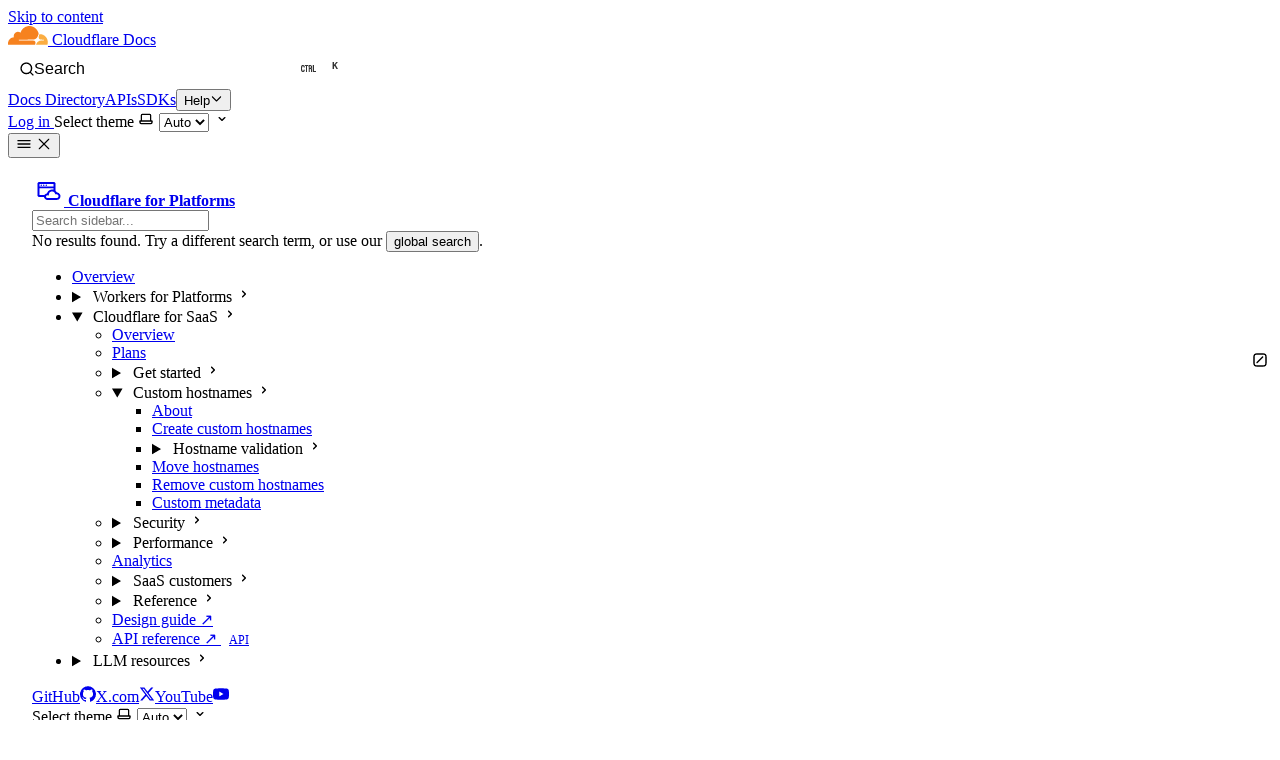

--- FILE ---
content_type: text/css
request_url: https://developers.cloudflare.com/_astro/tailwind.xLlzJaiG.css
body_size: 6072
content:
/*! tailwindcss v4.1.4 | MIT License | https://tailwindcss.com */@layer properties{@supports (((-webkit-hyphens:none)) and (not (margin-trim:inline))) or ((-moz-orient:inline) and (not (color:rgb(from red r g b)))){*,:before,:after,::backdrop{--tw-rotate-x:initial;--tw-rotate-y:initial;--tw-rotate-z:initial;--tw-skew-x:initial;--tw-skew-y:initial;--tw-space-y-reverse:0;--tw-space-x-reverse:0;--tw-border-style:solid;--tw-gradient-position:initial;--tw-gradient-from:#0000;--tw-gradient-via:#0000;--tw-gradient-to:#0000;--tw-gradient-stops:initial;--tw-gradient-via-stops:initial;--tw-gradient-from-position:0%;--tw-gradient-via-position:50%;--tw-gradient-to-position:100%;--tw-leading:initial;--tw-font-weight:initial;--tw-shadow:0 0 #0000;--tw-shadow-color:initial;--tw-shadow-alpha:100%;--tw-inset-shadow:0 0 #0000;--tw-inset-shadow-color:initial;--tw-inset-shadow-alpha:100%;--tw-ring-color:initial;--tw-ring-shadow:0 0 #0000;--tw-inset-ring-color:initial;--tw-inset-ring-shadow:0 0 #0000;--tw-ring-inset:initial;--tw-ring-offset-width:0px;--tw-ring-offset-color:#fff;--tw-ring-offset-shadow:0 0 #0000;--tw-blur:initial;--tw-brightness:initial;--tw-contrast:initial;--tw-grayscale:initial;--tw-hue-rotate:initial;--tw-invert:initial;--tw-opacity:initial;--tw-saturate:initial;--tw-sepia:initial;--tw-drop-shadow:initial;--tw-drop-shadow-color:initial;--tw-drop-shadow-alpha:100%;--tw-drop-shadow-size:initial;--tw-duration:initial;--tw-ease:initial}}}@layer base{*,:after,:before{border:0 solid}html,:host{font-family:var(--font-sans)}code,kbd,samp,pre{font-family:var(--font-mono)}pre{white-space:pre-wrap}:root{--blue-accent-200:#0f006b;--blue-accent-600:#2e69ff;--blue-accent-900:#3e74ff;--sidebar-blue-accent-600:#3e74ff33;--sidebar-blue-text:#002b67;--orange-accent-200:#f6821f;--orange-accent-600:#f63;--orange-accent-900:#000;--sidebar-orange-accent-600:#f6821f33;--tw-accent-200:var(--blue-accent-200);--tw-accent-600:var(--blue-accent-600);--tw-accent-900:var(--blue-accent-900)}:root[data-theme=dark]{--tw-accent-200:var(--orange-accent-200);--tw-accent-600:var(--orange-accent-600);--tw-accent-900:var(--orange-accent-900)}}@layer starlight,theme,components;@layer utilities{:root{--sl-font:var(--font-sans);--sl-font-mono:var(--font-mono);--sl-color-white:var(--color-white);--sl-color-gray-1:var(--color-gray-200);--sl-color-gray-2:var(--color-gray-300);--sl-color-gray-3:var(--color-gray-400);--sl-color-gray-4:var(--color-gray-600);--sl-color-gray-5:var(--color-gray-700);--sl-color-gray-6:var(--color-gray-800);--sl-color-black:var(--color-gray-900);--sl-color-accent-low:var(--color-accent-950,var(--color-accent-900,#1e1b4b));--sl-color-accent:var(--color-accent-600,#4f46e5);--sl-color-accent-high:var(--color-accent-200,#c7d2fe)}:root[data-theme=light]{--sl-color-white:var(--color-gray-900);--sl-color-gray-1:var(--color-gray-800);--sl-color-gray-2:var(--color-gray-700);--sl-color-gray-3:var(--color-gray-500);--sl-color-gray-4:var(--color-gray-400);--sl-color-gray-5:var(--color-gray-300);--sl-color-gray-6:var(--color-gray-200);--sl-color-gray-7:var(--color-gray-100);--sl-color-black:var(--color-white);--sl-color-accent-low:var(--color-accent-200,#c7d2fe);--sl-color-accent:var(--color-accent-600,#4f46e5);--sl-color-accent-high:var(--color-accent-900,#312e81)}.absolute{position:absolute}.fixed{position:fixed}.relative{position:relative}.top-0{top:calc(var(--spacing)*0)}.top-1{top:calc(var(--spacing)*1)}.right-0{right:calc(var(--spacing)*0)}.right-2{right:calc(var(--spacing)*2)}.bottom-0{bottom:calc(var(--spacing)*0)}.left-0{left:calc(var(--spacing)*0)}.container{width:100%}@media(min-width:40rem){.container{max-width:40rem}}@media(min-width:48rem){.container{max-width:48rem}}@media(min-width:64rem){.container{max-width:64rem}}@media(min-width:80rem){.container{max-width:80rem}}@media(min-width:96rem){.container{max-width:96rem}}.m-0{margin:calc(var(--spacing)*0)}.m-0\!{margin:calc(var(--spacing)*0)!important}.m-8{margin:calc(var(--spacing)*8)}.mx-auto{margin-inline:auto}.my-2\!{margin-block:calc(var(--spacing)*2)!important}.my-4{margin-block:calc(var(--spacing)*4)}.my-5{margin-block:calc(var(--spacing)*5)}.-mt-1{margin-top:calc(var(--spacing)*-1)}.-mt-4\!{margin-top:calc(var(--spacing)*-4)!important}.mt-0\!{margin-top:calc(var(--spacing)*0)!important}.mt-0\.5{margin-top:calc(var(--spacing)*.5)}.mt-2{margin-top:calc(var(--spacing)*2)}.mt-2\!{margin-top:calc(var(--spacing)*2)!important}.mt-3{margin-top:calc(var(--spacing)*3)}.mt-4{margin-top:calc(var(--spacing)*4)}.mt-4\!{margin-top:calc(var(--spacing)*4)!important}.mt-8\!{margin-top:calc(var(--spacing)*8)!important}.mr-2{margin-right:calc(var(--spacing)*2)}.mr-4{margin-right:calc(var(--spacing)*4)}.mr-8{margin-right:calc(var(--spacing)*8)}.-mb-1{margin-bottom:calc(var(--spacing)*-1)}.mb-0\!{margin-bottom:calc(var(--spacing)*0)!important}.mb-2{margin-bottom:calc(var(--spacing)*2)}.mb-2\!{margin-bottom:calc(var(--spacing)*2)!important}.mb-3{margin-bottom:calc(var(--spacing)*3)}.mb-4{margin-bottom:calc(var(--spacing)*4)}.mb-8{margin-bottom:calc(var(--spacing)*8)}.mb-8\!{margin-bottom:calc(var(--spacing)*8)!important}.mb-10{margin-bottom:calc(var(--spacing)*10)}.mb-16{margin-bottom:calc(var(--spacing)*16)}.ml-1{margin-left:calc(var(--spacing)*1)}.ml-3{margin-left:calc(var(--spacing)*3)}.ml-6{margin-left:calc(var(--spacing)*6)}.ml-8{margin-left:calc(var(--spacing)*8)}.ml-\[calc\(50\%-50vw\)\]{margin-left:calc(50% - 50vw)}.line-clamp-2{-webkit-line-clamp:2;-webkit-box-orient:vertical;display:-webkit-box;overflow:hidden}.line-clamp-3{-webkit-line-clamp:3;-webkit-box-orient:vertical;display:-webkit-box;overflow:hidden}.block{display:block}.block\!{display:block!important}.contents{display:contents}.flex{display:flex}.flex\!{display:flex!important}.grid{display:grid}.hidden{display:none}.hidden\!{display:none!important}.inline{display:inline}.inline-block{display:inline-block}.inline-flex{display:inline-flex}.table{display:table}.h-1\/3{height:33.3333%}.h-4{height:calc(var(--spacing)*4)}.h-6{height:calc(var(--spacing)*6)}.h-8{height:calc(var(--spacing)*8)}.h-10{height:calc(var(--spacing)*10)}.h-12{height:calc(var(--spacing)*12)}.h-16{height:calc(var(--spacing)*16)}.h-full{height:100%}.max-h-60{max-height:calc(var(--spacing)*60)}.min-h-8{min-height:calc(var(--spacing)*8)}.w-1\/2{width:50%}.w-1\/4{width:25%}.w-3\/4{width:75%}.w-4{width:calc(var(--spacing)*4)}.w-6{width:calc(var(--spacing)*6)}.w-8{width:calc(var(--spacing)*8)}.w-12{width:calc(var(--spacing)*12)}.w-36{width:calc(var(--spacing)*36)}.w-80{width:calc(var(--spacing)*80)}.w-fit{width:fit-content}.w-full{width:100%}.w-screen{width:100vw}.max-w-80{max-width:calc(var(--spacing)*80)}.min-w-32{min-width:calc(var(--spacing)*32)}.min-w-48{min-width:calc(var(--spacing)*48)}.min-w-60{min-width:calc(var(--spacing)*60)}.min-w-64{min-width:calc(var(--spacing)*64)}.min-w-\[1\.333em\]{min-width:1.333em}.shrink{flex-shrink:1}.table-fixed{table-layout:fixed}.rotate-180{rotate:180deg}.transform{transform:var(--tw-rotate-x,)var(--tw-rotate-y,)var(--tw-rotate-z,)var(--tw-skew-x,)var(--tw-skew-y,)}.animate-spin{animation:var(--animate-spin)}.cursor-not-allowed{cursor:not-allowed}.cursor-pointer{cursor:pointer}.resize-none{resize:none}.list-inside{list-style-position:inside}.list-none{list-style-type:none}.grid-cols-1{grid-template-columns:repeat(1,minmax(0,1fr))}.grid-cols-2{grid-template-columns:repeat(2,minmax(0,1fr))}.grid-cols-\[32px_auto\]{grid-template-columns:32px auto}.flex-col{flex-direction:column}.flex-row{flex-direction:row}.flex-wrap{flex-wrap:wrap}.items-center{align-items:center}.items-center\!{align-items:center!important}.items-start{align-items:flex-start}.items-stretch{align-items:stretch}.justify-between{justify-content:space-between}.justify-center{justify-content:center}.justify-end{justify-content:flex-end}.justify-end\!{justify-content:flex-end!important}.justify-evenly{justify-content:space-evenly}.justify-start{justify-content:flex-start}.gap-0{gap:calc(var(--spacing)*0)}.gap-1{gap:calc(var(--spacing)*1)}.gap-2{gap:calc(var(--spacing)*2)}.gap-3{gap:calc(var(--spacing)*3)}.gap-4{gap:calc(var(--spacing)*4)}.gap-8{gap:calc(var(--spacing)*8)}.gap-\[1\%\]{gap:1%}:where(.space-y-2>:not(:last-child)){--tw-space-y-reverse:0;margin-block-start:calc(calc(var(--spacing)*2)*var(--tw-space-y-reverse));margin-block-end:calc(calc(var(--spacing)*2)*calc(1 - var(--tw-space-y-reverse)))}:where(.space-y-4>:not(:last-child)){--tw-space-y-reverse:0;margin-block-start:calc(calc(var(--spacing)*4)*var(--tw-space-y-reverse));margin-block-end:calc(calc(var(--spacing)*4)*calc(1 - var(--tw-space-y-reverse)))}.gap-x-2{column-gap:calc(var(--spacing)*2)}.gap-x-12{column-gap:calc(var(--spacing)*12)}:where(.space-x-4>:not(:last-child)){--tw-space-x-reverse:0;margin-inline-start:calc(calc(var(--spacing)*4)*var(--tw-space-x-reverse));margin-inline-end:calc(calc(var(--spacing)*4)*calc(1 - var(--tw-space-x-reverse)))}.gap-y-4{row-gap:calc(var(--spacing)*4)}.self-center{align-self:center}.self-start{align-self:flex-start}.self-stretch{align-self:stretch}.overflow-hidden{overflow:hidden}.overflow-x-auto{overflow-x:auto}.overflow-x-scroll{overflow-x:scroll}.overflow-y-auto{overflow-y:auto}.rounded-full{border-radius:3.40282e38px}.rounded-lg{border-radius:var(--radius-lg)}.rounded-md{border-radius:var(--radius-md)}.rounded-sm{border-radius:var(--radius-sm)}.rounded-sm\!{border-radius:var(--radius-sm)!important}.rounded-t-md{border-top-left-radius:var(--radius-md);border-top-right-radius:var(--radius-md)}.rounded-l-sm{border-top-left-radius:var(--radius-sm);border-bottom-left-radius:var(--radius-sm)}.rounded-r-md{border-top-right-radius:var(--radius-md);border-bottom-right-radius:var(--radius-md)}.rounded-r-sm{border-top-right-radius:var(--radius-sm);border-bottom-right-radius:var(--radius-sm)}.rounded-b-md{border-bottom-right-radius:var(--radius-md);border-bottom-left-radius:var(--radius-md)}.border{border-style:var(--tw-border-style);border-width:1px}.border-2{border-style:var(--tw-border-style);border-width:2px}.border-t{border-top-style:var(--tw-border-style);border-top-width:1px}.border-r{border-right-style:var(--tw-border-style);border-right-width:1px}.border-b{border-bottom-style:var(--tw-border-style);border-bottom-width:1px}.border-b-2{border-bottom-style:var(--tw-border-style);border-bottom-width:2px}.border-dashed{--tw-border-style:dashed;border-style:dashed}.border-none{--tw-border-style:none;border-style:none}.border-solid{--tw-border-style:solid;border-style:solid}.border-\(--sl-color-hairline\){border-color:var(--sl-color-hairline)}.border-accent{border-color:var(--color-accent)}.border-cl1-gray-8{border-color:var(--color-cl1-gray-8)}.border-gray-200{border-color:var(--color-gray-200)}.border-gray-300{border-color:var(--color-gray-300)}.border-b-\(--sl-color-hairline\){border-bottom-color:var(--sl-color-hairline)}.bg-\(--sl-color-bg\){background-color:var(--sl-color-bg)}.bg-accent\/10{background-color:var(--color-accent)}@supports (color:color-mix(in lab,red,red)){.bg-accent\/10{background-color:color-mix(in oklab,var(--color-accent)10%,transparent)}}.bg-blue-100{background-color:var(--color-blue-100)}.bg-cl1-brand-orange{background-color:var(--color-cl1-brand-orange)}.bg-cl1-brand-orange\!{background-color:var(--color-cl1-brand-orange)!important}.bg-cl1-white{background-color:var(--color-cl1-white)}.bg-gray-50{background-color:var(--color-gray-50)}.bg-gray-100{background-color:var(--color-gray-100)}.bg-gray-200{background-color:var(--color-gray-200)}.bg-neutral-50{background-color:var(--color-neutral-50)}.bg-orange-50{background-color:var(--color-orange-50)}.bg-transparent{background-color:#0000}.bg-white{background-color:var(--color-white)}.bg-linear-to-r{--tw-gradient-position:to right;background-image:linear-gradient(var(--tw-gradient-stops))}@supports (background-image:linear-gradient(in lab,red,red)){.bg-linear-to-r{--tw-gradient-position:to right in oklab}}.from-\[\#FFE9CB99\]{--tw-gradient-from:#ffe9cb99;--tw-gradient-stops:var(--tw-gradient-via-stops,var(--tw-gradient-position),var(--tw-gradient-from)var(--tw-gradient-from-position),var(--tw-gradient-to)var(--tw-gradient-to-position))}.to-\[\#FFFFFF99\]{--tw-gradient-to:#fff9;--tw-gradient-stops:var(--tw-gradient-via-stops,var(--tw-gradient-position),var(--tw-gradient-from)var(--tw-gradient-from-position),var(--tw-gradient-to)var(--tw-gradient-to-position))}.fill-current{fill:currentColor}.p-0{padding:calc(var(--spacing)*0)}.p-1{padding:calc(var(--spacing)*1)}.p-2{padding:calc(var(--spacing)*2)}.p-3{padding:calc(var(--spacing)*3)}.p-4{padding:calc(var(--spacing)*4)}.p-4\!{padding:calc(var(--spacing)*4)!important}.p-6{padding:calc(var(--spacing)*6)}.px-0{padding-inline:calc(var(--spacing)*0)}.px-1{padding-inline:calc(var(--spacing)*1)}.px-2{padding-inline:calc(var(--spacing)*2)}.px-3{padding-inline:calc(var(--spacing)*3)}.px-4{padding-inline:calc(var(--spacing)*4)}.px-6{padding-inline:calc(var(--spacing)*6)}.px-6\!{padding-inline:calc(var(--spacing)*6)!important}.py-1{padding-block:calc(var(--spacing)*1)}.py-2{padding-block:calc(var(--spacing)*2)}.py-2\!{padding-block:calc(var(--spacing)*2)!important}.py-3{padding-block:calc(var(--spacing)*3)}.py-6{padding-block:calc(var(--spacing)*6)}.py-8{padding-block:calc(var(--spacing)*8)}.py-10{padding-block:calc(var(--spacing)*10)}.pt-6{padding-top:calc(var(--spacing)*6)}.pr-10{padding-right:calc(var(--spacing)*10)}.pb-4{padding-bottom:calc(var(--spacing)*4)}.pb-10{padding-bottom:calc(var(--spacing)*10)}.pb-16\!{padding-bottom:calc(var(--spacing)*16)!important}.pl-0{padding-left:calc(var(--spacing)*0)}.pl-2{padding-left:calc(var(--spacing)*2)}.pl-6{padding-left:calc(var(--spacing)*6)}.text-center{text-align:center}.text-left{text-align:left}.align-middle{vertical-align:middle}.font-mono{font-family:var(--font-mono)}.text-2xl{font-size:var(--text-2xl);line-height:var(--tw-leading,var(--text-2xl--line-height))}.text-2xl\!{font-size:var(--text-2xl)!important;line-height:var(--tw-leading,var(--text-2xl--line-height))!important}.text-4xl\!{font-size:var(--text-4xl)!important;line-height:var(--tw-leading,var(--text-4xl--line-height))!important}.text-7xl{font-size:var(--text-7xl);line-height:var(--tw-leading,var(--text-7xl--line-height))}.text-lg{font-size:var(--text-lg);line-height:var(--tw-leading,var(--text-lg--line-height))}.text-sm{font-size:var(--text-sm);line-height:var(--tw-leading,var(--text-sm--line-height))}.text-xl{font-size:var(--text-xl);line-height:var(--tw-leading,var(--text-xl--line-height))}.text-xs{font-size:var(--text-xs);line-height:var(--tw-leading,var(--text-xs--line-height))}.leading-5{--tw-leading:calc(var(--spacing)*5);line-height:calc(var(--spacing)*5)}.leading-6{--tw-leading:calc(var(--spacing)*6);line-height:calc(var(--spacing)*6)}.leading-none{--tw-leading:1;line-height:1}.leading-none\!{--tw-leading:1!important;line-height:1!important}.font-black{--tw-font-weight:var(--font-weight-black);font-weight:var(--font-weight-black)}.font-bold{--tw-font-weight:var(--font-weight-bold);font-weight:var(--font-weight-bold)}.font-bold\!{--tw-font-weight:var(--font-weight-bold)!important;font-weight:var(--font-weight-bold)!important}.font-medium{--tw-font-weight:var(--font-weight-medium);font-weight:var(--font-weight-medium)}.font-medium\!{--tw-font-weight:var(--font-weight-medium)!important;font-weight:var(--font-weight-medium)!important}.font-semibold{--tw-font-weight:var(--font-weight-semibold);font-weight:var(--font-weight-semibold)}.text-nowrap{text-wrap:nowrap}.text-wrap{text-wrap:wrap}.text-ellipsis{text-overflow:ellipsis}.whitespace-nowrap{white-space:nowrap}.text-\(--sl-color-gray-3\){color:var(--sl-color-gray-3)}.text-\[color\:var\(--orange-accent-200\)\]{color:var(--orange-accent-200)}.text-accent{color:var(--color-accent)}.text-black{color:var(--color-black)}.text-black\!{color:var(--color-black)!important}.text-blue-500{color:var(--color-blue-500)}.text-blue-700{color:var(--color-blue-700)}.text-blue-900{color:var(--color-blue-900)}.text-cl1-black{color:var(--color-cl1-black)}.text-cl1-black\!{color:var(--color-cl1-black)!important}.text-cl1-brand-orange{color:var(--color-cl1-brand-orange)}.text-cl1-gray-4\!{color:var(--color-cl1-gray-4)!important}.text-gray-400{color:var(--color-gray-400)}.text-gray-500{color:var(--color-gray-500)}.text-gray-600{color:var(--color-gray-600)}.text-gray-700{color:var(--color-gray-700)}.text-gray-900{color:var(--color-gray-900)}.text-green-600{color:var(--color-green-600)}.text-inherit\!{color:inherit!important}.text-neutral-700{color:var(--color-neutral-700)}.text-orange-500{color:var(--color-orange-500)}.text-red-500{color:var(--color-red-500)}.text-red-600{color:var(--color-red-600)}.text-sl{color:var(--color-sl)}.uppercase{text-transform:uppercase}.italic{font-style:italic}.no-underline{text-decoration-line:none}.no-underline\!{text-decoration-line:none!important}.underline{text-decoration-line:underline}.decoration-\[color\:var\(--orange-accent-200\)\]{-webkit-text-decoration-color:var(--orange-accent-200);text-decoration-color:var(--orange-accent-200)}.decoration-accent{-webkit-text-decoration-color:var(--color-accent);text-decoration-color:var(--color-accent)}.decoration-2{text-decoration-thickness:2px}.underline-offset-4{text-underline-offset:4px}.placeholder-gray-500::placeholder{color:var(--color-gray-500)}.opacity-25{opacity:.25}.opacity-50{opacity:.5}.opacity-75{opacity:.75}.shadow-md{--tw-shadow:0 4px 6px -1px var(--tw-shadow-color,#0000001a),0 2px 4px -2px var(--tw-shadow-color,#0000001a);box-shadow:var(--tw-inset-shadow),var(--tw-inset-ring-shadow),var(--tw-ring-offset-shadow),var(--tw-ring-shadow),var(--tw-shadow)}.outline-hidden{--tw-outline-style:none;outline-style:none}@media(forced-colors:active){.outline-hidden{outline-offset:2px;outline:2px solid #0000}}.filter{filter:var(--tw-blur,)var(--tw-brightness,)var(--tw-contrast,)var(--tw-grayscale,)var(--tw-hue-rotate,)var(--tw-invert,)var(--tw-saturate,)var(--tw-sepia,)var(--tw-drop-shadow,)}.transition{transition-property:color,background-color,border-color,outline-color,text-decoration-color,fill,stroke,--tw-gradient-from,--tw-gradient-via,--tw-gradient-to,opacity,box-shadow,transform,translate,scale,rotate,filter,-webkit-backdrop-filter,backdrop-filter;transition-timing-function:var(--tw-ease,var(--default-transition-timing-function));transition-duration:var(--tw-duration,var(--default-transition-duration))}.transition-all{transition-property:all;transition-timing-function:var(--tw-ease,var(--default-transition-timing-function));transition-duration:var(--tw-duration,var(--default-transition-duration))}.transition-colors{transition-property:color,background-color,border-color,outline-color,text-decoration-color,fill,stroke,--tw-gradient-from,--tw-gradient-via,--tw-gradient-to;transition-timing-function:var(--tw-ease,var(--default-transition-timing-function));transition-duration:var(--tw-duration,var(--default-transition-duration))}.duration-200{--tw-duration:.2s;transition-duration:.2s}.duration-300{--tw-duration:.3s;transition-duration:.3s}.ease-in-out{--tw-ease:var(--ease-in-out);transition-timing-function:var(--ease-in-out)}:is(.\*\:mt-0\!>*){margin-top:calc(var(--spacing)*0)!important}:is(.\*\:block>*){display:block}:is(.\*\:rounded-sm>*){border-radius:var(--radius-sm)}:is(.\*\:p-2>*){padding:calc(var(--spacing)*2)}@media(hover:hover){.hover\:bg-\[var\(--color-cl1-gray-9\)\]:hover,.hover\:bg-cl1-gray-9:hover{background-color:var(--color-cl1-gray-9)}.hover\:bg-cl1-white:hover{background-color:var(--color-cl1-white)}.hover\:bg-gray-50:hover{background-color:var(--color-gray-50)}.hover\:text-accent:hover{color:var(--color-accent)}.hover\:text-accent\!:hover{color:var(--color-accent)!important}.hover\:no-underline:hover{text-decoration-line:none}.hover\:underline:hover{text-decoration-line:underline}.hover\:shadow-md:hover{--tw-shadow:0 4px 6px -1px var(--tw-shadow-color,#0000001a),0 2px 4px -2px var(--tw-shadow-color,#0000001a);box-shadow:var(--tw-inset-shadow),var(--tw-inset-ring-shadow),var(--tw-ring-offset-shadow),var(--tw-ring-shadow),var(--tw-shadow)}}.focus\:border-blue-500:focus{border-color:var(--color-blue-500)}.focus\:border-transparent:focus{border-color:#0000}.focus\:ring-2:focus{--tw-ring-shadow:var(--tw-ring-inset,)0 0 0 calc(2px + var(--tw-ring-offset-width))var(--tw-ring-color,currentcolor);box-shadow:var(--tw-inset-shadow),var(--tw-inset-ring-shadow),var(--tw-ring-offset-shadow),var(--tw-ring-shadow),var(--tw-shadow)}.focus\:ring-blue-500:focus{--tw-ring-color:var(--color-blue-500)}.focus\:ring-cl1-brand-orange:focus{--tw-ring-color:var(--color-cl1-brand-orange)}.focus\:outline-none:focus{--tw-outline-style:none;outline-style:none}.disabled\:cursor-not-allowed:disabled{cursor:not-allowed}.disabled\:bg-cl1-gray-4:disabled{background-color:var(--color-cl1-gray-4)}.disabled\:text-cl1-gray-1:disabled{color:var(--color-cl1-gray-1)}@media not all and (min-width:64rem){.max-lg\:hidden{display:none}}@media not all and (min-width:40rem){.max-sm\:flex-col-reverse{flex-direction:column-reverse}}@media(min-width:40rem){.sm\:flex{display:flex}.sm\:h-\[18\.75rem\]{height:18.75rem}.sm\:pr-4{padding-right:calc(var(--spacing)*4)}.sm\:text-left{text-align:left}.sm\:text-right{text-align:right}}@media(min-width:48rem){.md\:col-span-2{grid-column:span 2/span 2}.md\:block{display:block}.md\:flex{display:flex}.md\:w-1\/4{width:25%}.md\:w-3\/4{width:75%}.md\:grid-cols-1{grid-template-columns:repeat(1,minmax(0,1fr))}.md\:grid-cols-2{grid-template-columns:repeat(2,minmax(0,1fr))}.md\:grid-cols-3{grid-template-columns:repeat(3,minmax(0,1fr))}.md\:flex-row{flex-direction:row}.md\:py-28{padding-block:calc(var(--spacing)*28)}}@media(min-width:64rem){.lg\:col-span-3{grid-column:span 3/span 3}.lg\:w-3\/4{width:75%}.lg\:w-\[48\%\]{width:48%}.lg\:grid-cols-3{grid-template-columns:repeat(3,minmax(0,1fr))}.lg\:grid-cols-5{grid-template-columns:repeat(5,minmax(0,1fr))}.lg\:gap-4{gap:calc(var(--spacing)*4)}}.dark\:border-cl1-gray-1:where([data-theme=dark],[data-theme=dark] *){border-color:var(--color-cl1-gray-1)}.dark\:border-cl1-gray-2:where([data-theme=dark],[data-theme=dark] *){border-color:var(--color-cl1-gray-2)}.dark\:border-gray-500:where([data-theme=dark],[data-theme=dark] *){border-color:var(--color-gray-500)}.dark\:border-gray-600:where([data-theme=dark],[data-theme=dark] *){border-color:var(--color-gray-600)}.dark\:border-gray-700:where([data-theme=dark],[data-theme=dark] *){border-color:var(--color-gray-700)}.dark\:border-neutral-600:where([data-theme=dark],[data-theme=dark] *){border-color:var(--color-neutral-600)}.dark\:bg-cl1-gray-0:where([data-theme=dark],[data-theme=dark] *){background-color:var(--color-cl1-gray-0)}.dark\:bg-gray-800:where([data-theme=dark],[data-theme=dark] *){background-color:var(--color-gray-800)}.dark\:bg-neutral-700:where([data-theme=dark],[data-theme=dark] *){background-color:var(--color-neutral-700)}.dark\:bg-neutral-800:where([data-theme=dark],[data-theme=dark] *){background-color:var(--color-neutral-800)}.dark\:bg-orange-950:where([data-theme=dark],[data-theme=dark] *){background-color:var(--color-orange-950)}.dark\:from-\[\#FBAD411F\]:where([data-theme=dark],[data-theme=dark] *){--tw-gradient-from:#fbad411f;--tw-gradient-stops:var(--tw-gradient-via-stops,var(--tw-gradient-position),var(--tw-gradient-from)var(--tw-gradient-from-position),var(--tw-gradient-to)var(--tw-gradient-to-position))}.dark\:to-\[\#2C2C2C00\]:where([data-theme=dark],[data-theme=dark] *){--tw-gradient-to:#2c2c2c00;--tw-gradient-stops:var(--tw-gradient-via-stops,var(--tw-gradient-position),var(--tw-gradient-from)var(--tw-gradient-from-position),var(--tw-gradient-to)var(--tw-gradient-to-position))}.dark\:text-accent-high\!:where([data-theme=dark],[data-theme=dark] *){color:var(--color-accent-high)!important}.dark\:text-cl1-gray-7\!:where([data-theme=dark],[data-theme=dark] *){color:var(--color-cl1-gray-7)!important}.dark\:text-gray-100:where([data-theme=dark],[data-theme=dark] *){color:var(--color-gray-100)}.dark\:text-gray-200:where([data-theme=dark],[data-theme=dark] *){color:var(--color-gray-200)}.dark\:text-gray-300:where([data-theme=dark],[data-theme=dark] *){color:var(--color-gray-300)}.dark\:text-gray-400:where([data-theme=dark],[data-theme=dark] *){color:var(--color-gray-400)}.dark\:text-indigo-300:where([data-theme=dark],[data-theme=dark] *){color:var(--color-indigo-300)}.dark\:text-neutral-300:where([data-theme=dark],[data-theme=dark] *){color:var(--color-neutral-300)}.dark\:text-orange-500:where([data-theme=dark],[data-theme=dark] *){color:var(--color-orange-500)}.dark\:placeholder-gray-400:where([data-theme=dark],[data-theme=dark] *)::placeholder{color:var(--color-gray-400)}.dark\:invert:where([data-theme=dark],[data-theme=dark] *){--tw-invert:invert(100%);filter:var(--tw-blur,)var(--tw-brightness,)var(--tw-contrast,)var(--tw-grayscale,)var(--tw-hue-rotate,)var(--tw-invert,)var(--tw-saturate,)var(--tw-sepia,)var(--tw-drop-shadow,)}@media(hover:hover){.dark\:hover\:bg-\[var\(--color-cl1-gray-2\)\]:where([data-theme=dark],[data-theme=dark] *):hover{background-color:var(--color-cl1-gray-2)}.dark\:hover\:bg-cl1-gray-0:where([data-theme=dark],[data-theme=dark] *):hover{background-color:var(--color-cl1-gray-0)}.dark\:hover\:bg-cl1-gray-1:where([data-theme=dark],[data-theme=dark] *):hover{background-color:var(--color-cl1-gray-1)}.dark\:hover\:bg-gray-800:where([data-theme=dark],[data-theme=dark] *):hover{background-color:var(--color-gray-800)}.dark\:hover\:text-black\!:where([data-theme=dark],[data-theme=dark] *):hover{color:var(--color-black)!important}}.dark\:focus\:border-orange-500:where([data-theme=dark],[data-theme=dark] *):focus{border-color:var(--color-orange-500)}.dark\:focus\:ring-orange-500:where([data-theme=dark],[data-theme=dark] *):focus{--tw-ring-color:var(--color-orange-500)}.\[\&_p\]\:mt-0\! p{margin-top:calc(var(--spacing)*0)!important}.\[\&\>article\]\:gap-0>article{gap:calc(var(--spacing)*0)}}:root,:host{--color-accent-200:var(--tw-accent-200);--color-accent-600:var(--tw-accent-600);--color-accent-900:var(--tw-accent-900);--color-accent-950:var(--color-indigo-950);--color-gray-50:var(--color-zinc-50);--color-gray-100:#f6f6f6;--color-gray-200:#eee;--color-gray-300:#c2c2c2;--color-gray-400:#8b8b8b;--color-gray-500:#585858;--color-gray-600:var(--color-zinc-600);--color-gray-700:#383838;--color-gray-800:#272727;--color-gray-900:#181818;--font-sans:ui-sans-serif,system-ui,sans-serif,"Apple Color Emoji","Segoe UI Emoji","Segoe UI Symbol","Noto Color Emoji";--font-mono:ui-monospace,SFMono-Regular,Menlo,Monaco,Consolas,"Liberation Mono","Courier New",monospace;--color-red-500:oklch(63.7% .237 25.331);--color-red-600:oklch(57.7% .245 27.325);--color-orange-50:oklch(98% .016 73.684);--color-orange-500:oklch(70.5% .213 47.604);--color-orange-950:oklch(26.6% .079 36.259);--color-green-600:oklch(62.7% .194 149.214);--color-blue-100:oklch(93.2% .032 255.585);--color-blue-500:oklch(62.3% .214 259.815);--color-blue-700:oklch(48.8% .243 264.376);--color-blue-900:oklch(37.9% .146 265.522);--color-indigo-300:oklch(78.5% .115 274.713);--color-indigo-950:oklch(25.7% .09 281.288);--color-zinc-50:oklch(98.5% 0 0);--color-zinc-600:oklch(44.2% .017 285.786);--color-neutral-50:oklch(98.5% 0 0);--color-neutral-300:oklch(87% 0 0);--color-neutral-600:oklch(43.9% 0 0);--color-neutral-700:oklch(37.1% 0 0);--color-neutral-800:oklch(26.9% 0 0);--color-neutral-900:oklch(20.5% 0 0);--color-black:var(--sl-color-white);--color-white:#fff;--spacing:.25rem;--text-xs:.75rem;--text-xs--line-height:calc(1/.75);--text-sm:.875rem;--text-sm--line-height:calc(1.25/.875);--text-lg:1.125rem;--text-lg--line-height:calc(1.75/1.125);--text-xl:1.25rem;--text-xl--line-height:calc(1.75/1.25);--text-2xl:1.5rem;--text-2xl--line-height:calc(2/1.5);--text-4xl:2.25rem;--text-4xl--line-height:calc(2.5/2.25);--text-7xl:4.5rem;--text-7xl--line-height:1;--font-weight-medium:500;--font-weight-semibold:600;--font-weight-bold:700;--font-weight-black:900;--radius-sm:.25rem;--radius-md:.375rem;--radius-lg:.5rem;--ease-in-out:cubic-bezier(.4,0,.2,1);--animate-spin:spin 1s linear infinite;--default-transition-duration:.15s;--default-transition-timing-function:cubic-bezier(.4,0,.2,1);--color-accent:var(--sl-color-accent);--color-accent-high:var(--tw-accent-200);--color-sl:var(--sl-color-text);--color-cl1-white:#fff;--color-cl1-black:#000;--color-cl1-red-0:#3c0501;--color-cl1-red-2:#780a02;--color-cl1-red-8:#feccc8;--color-cl1-orange-0:#361a02;--color-cl1-orange-2:#592b04;--color-cl1-orange-8:#fbcda5;--color-cl1-green-0:#0a2614;--color-cl1-green-2:#104122;--color-cl1-green-7:#55d584;--color-cl1-green-8:#a8e9c0;--color-cl1-blue-0:#001c43;--color-cl1-blue-2:#003681;--color-cl1-blue-4:#0051c3;--color-cl1-blue-7:#82b6ff;--color-cl1-blue-8:#b9d6ff;--color-cl1-violet-0:#350b42;--color-cl1-violet-1:#490f5c;--color-cl1-violet-8:#ebcaf6;--color-cl1-gray-0:#1d1d1d;--color-cl1-gray-1:#313131;--color-cl1-gray-2:#3d3d3d;--color-cl1-gray-3:#4a4a4a;--color-cl1-gray-4:#595959;--color-cl1-gray-7:#b6b6b6;--color-cl1-gray-8:#d9d9d9;--color-cl1-gray-9:#f2f2f2;--color-cl1-brand-orange:#f6821f}@property --tw-rotate-x{syntax:"*";inherits:false}@property --tw-rotate-y{syntax:"*";inherits:false}@property --tw-rotate-z{syntax:"*";inherits:false}@property --tw-skew-x{syntax:"*";inherits:false}@property --tw-skew-y{syntax:"*";inherits:false}@property --tw-space-y-reverse{syntax:"*";inherits:false;initial-value:0}@property --tw-space-x-reverse{syntax:"*";inherits:false;initial-value:0}@property --tw-border-style{syntax:"*";inherits:false;initial-value:solid}@property --tw-gradient-position{syntax:"*";inherits:false}@property --tw-gradient-from{syntax:"<color>";inherits:false;initial-value:#0000}@property --tw-gradient-via{syntax:"<color>";inherits:false;initial-value:#0000}@property --tw-gradient-to{syntax:"<color>";inherits:false;initial-value:#0000}@property --tw-gradient-stops{syntax:"*";inherits:false}@property --tw-gradient-via-stops{syntax:"*";inherits:false}@property --tw-gradient-from-position{syntax:"<length-percentage>";inherits:false;initial-value:0%}@property --tw-gradient-via-position{syntax:"<length-percentage>";inherits:false;initial-value:50%}@property --tw-gradient-to-position{syntax:"<length-percentage>";inherits:false;initial-value:100%}@property --tw-leading{syntax:"*";inherits:false}@property --tw-font-weight{syntax:"*";inherits:false}@property --tw-shadow{syntax:"*";inherits:false;initial-value:0 0 #0000}@property --tw-shadow-color{syntax:"*";inherits:false}@property --tw-shadow-alpha{syntax:"<percentage>";inherits:false;initial-value:100%}@property --tw-inset-shadow{syntax:"*";inherits:false;initial-value:0 0 #0000}@property --tw-inset-shadow-color{syntax:"*";inherits:false}@property --tw-inset-shadow-alpha{syntax:"<percentage>";inherits:false;initial-value:100%}@property --tw-ring-color{syntax:"*";inherits:false}@property --tw-ring-shadow{syntax:"*";inherits:false;initial-value:0 0 #0000}@property --tw-inset-ring-color{syntax:"*";inherits:false}@property --tw-inset-ring-shadow{syntax:"*";inherits:false;initial-value:0 0 #0000}@property --tw-ring-inset{syntax:"*";inherits:false}@property --tw-ring-offset-width{syntax:"<length>";inherits:false;initial-value:0}@property --tw-ring-offset-color{syntax:"*";inherits:false;initial-value:#fff}@property --tw-ring-offset-shadow{syntax:"*";inherits:false;initial-value:0 0 #0000}@property --tw-blur{syntax:"*";inherits:false}@property --tw-brightness{syntax:"*";inherits:false}@property --tw-contrast{syntax:"*";inherits:false}@property --tw-grayscale{syntax:"*";inherits:false}@property --tw-hue-rotate{syntax:"*";inherits:false}@property --tw-invert{syntax:"*";inherits:false}@property --tw-opacity{syntax:"*";inherits:false}@property --tw-saturate{syntax:"*";inherits:false}@property --tw-sepia{syntax:"*";inherits:false}@property --tw-drop-shadow{syntax:"*";inherits:false}@property --tw-drop-shadow-color{syntax:"*";inherits:false}@property --tw-drop-shadow-alpha{syntax:"<percentage>";inherits:false;initial-value:100%}@property --tw-drop-shadow-size{syntax:"*";inherits:false}@property --tw-duration{syntax:"*";inherits:false}@property --tw-ease{syntax:"*";inherits:false}@keyframes spin{to{transform:rotate(360deg)}}


--- FILE ---
content_type: text/javascript
request_url: https://developers.cloudflare.com/_astro/DocSearch.astro_astro_type_script_index_0_lang.fsftl3x8.js
body_size: 694
content:
import{_ as d}from"./preload-helper.BlTxHScW.js";import{t as i}from"./zaraz.DYl4KQ0l.js";const n=window.location.pathname.startsWith("/style-guide/"),l={appId:"D32WIYFTUF",apiKey:"5cec275adc19dd3bc17617f7d9cf312a",indexName:n?"prod_devdocs_styleguide":"prod_devdocs",insights:!0,transformItems(t){return t.map(r=>{const{pathname:a,hash:s}=new URL(r.url),o=new URL(a+s,window.location.origin);return{...r,url:o.toString()}})},resultsFooterComponent({state:t}){return n?null:{type:"a",ref:void 0,constructor:void 0,__v:null,key:t.query,props:{onclick:()=>{i("serp from location",{value:"widget",query:t.query})},id:"docsearch-search-link",href:`/search/?query=${t.query}`,target:"_blank",children:"View all results"}}},keyboardShortcuts:{"Ctrl/Cmd+K":!0,"/":!1}};class h extends HTMLElement{constructor(){super(),window.addEventListener("DOMContentLoaded",async()=>{const{default:r}=await d(async()=>{const{default:e}=await import("./index.BrzB_qDf.js");return{default:e}},[]),a={...l,container:"sl-doc-search"};try{const e=JSON.parse(this.dataset.translations||"{}");Object.assign(a,e)}catch{}r(a);const s=a.keyboardShortcuts??{},o=s?.["/"]!==!1,c=s?.["Ctrl/Cmd+K"]!==!1;if(o&&!c){const e=document.createElement("style");e.innerHTML=`
						.DocSearch-Button-Keys::before {
							content: '';
							width: 1em;
							height: 1em;
							-webkit-mask-image: url("data:image/svg+xml,%3Csvg xmlns='http://www.w3.org/2000/svg' viewBox='0 0 24 24'%3E%3Cpath d='M17 2H7a5 5 0 0 0-5 5v10a5 5 0 0 0 5 5h10a5 5 0 0 0 5-5V7a5 5 0 0 0-5-5Zm3 15a3 3 0 0 1-3 3H7a3 3 0 0 1-3-3V7a3 3 0 0 1 3-3h10a3 3 0 0 1 3 3v10Z'%3E%3C/path%3E%3Cpath d='M15.293 6.707a1 1 0 1 1 1.414 1.414l-8.485 8.486a1 1 0 0 1-1.414-1.415l8.485-8.485Z'%3E%3C/path%3E%3C/svg%3E");
							mask-image: url("data:image/svg+xml,%3Csvg xmlns='http://www.w3.org/2000/svg' viewBox='0 0 24 24'%3E%3Cpath d='M17 2H7a5 5 0 0 0-5 5v10a5 5 0 0 0 5 5h10a5 5 0 0 0 5-5V7a5 5 0 0 0-5-5Zm3 15a3 3 0 0 1-3 3H7a3 3 0 0 1-3-3V7a3 3 0 0 1 3-3h10a3 3 0 0 1 3 3v10Z'%3E%3C/path%3E%3Cpath d='M15.293 6.707a1 1 0 1 1 1.414 1.414l-8.485 8.486a1 1 0 0 1-1.414-1.415l8.485-8.485Z'%3E%3C/path%3E%3C/svg%3E");
							-webkit-mask-size: 100%;
							mask-size: 100%;
							background-color: currentColor;
						}
					`,document.head.appendChild(e)}})}}customElements.define("sl-doc-search",h);


--- FILE ---
content_type: text/javascript
request_url: https://developers.cloudflare.com/_astro/index.BrzB_qDf.js
body_size: 37589
content:
/*! @docsearch/js 3.9.0 | MIT License | © Algolia, Inc. and contributors | https://docsearch.algolia.com */function Hr(){return Hr=Object.assign?Object.assign.bind():function(e){for(var t=1;t<arguments.length;t++){var r=arguments[t];for(var n in r)({}).hasOwnProperty.call(r,n)&&(e[n]=r[n])}return e},Hr.apply(null,arguments)}function A(e){return A=typeof Symbol=="function"&&typeof Symbol.iterator=="symbol"?function(t){return typeof t}:function(t){return t&&typeof Symbol=="function"&&t.constructor===Symbol&&t!==Symbol.prototype?"symbol":typeof t},A(e)}var Wt,F,Oo,Ge,gn,wo,Ur,Eo,en,Fr,Br,jo,Ut={},Po=[],hi=/acit|ex(?:s|g|n|p|$)|rph|grid|ows|mnc|ntw|ine[ch]|zoo|^ord|itera/i,yr=Array.isArray;function Te(e,t){for(var r in t)e[r]=t[r];return e}function tn(e){e&&e.parentNode&&e.parentNode.removeChild(e)}function De(e,t,r){var n,o,i,a={};for(i in t)i=="key"?n=t[i]:i=="ref"?o=t[i]:a[i]=t[i];if(arguments.length>2&&(a.children=arguments.length>3?Wt.call(arguments,2):r),typeof e=="function"&&e.defaultProps!=null)for(i in e.defaultProps)a[i]===void 0&&(a[i]=e.defaultProps[i]);return Et(e,a,n,o,null)}function Et(e,t,r,n,o){var i={type:e,props:t,key:r,ref:n,__k:null,__:null,__b:0,__e:null,__c:null,constructor:void 0,__v:o??++Oo,__i:-1,__u:0};return o==null&&F.vnode!=null&&F.vnode(i),i}function Re(e){return e.children}function Ce(e,t){this.props=e,this.context=t}function ct(e,t){if(t==null)return e.__?ct(e.__,e.__i+1):null;for(var r;t<e.__k.length;t++)if((r=e.__k[t])!=null&&r.__e!=null)return r.__e;return typeof e.type=="function"?ct(e):null}function Io(e){var t,r;if((e=e.__)!=null&&e.__c!=null){for(e.__e=e.__c.base=null,t=0;t<e.__k.length;t++)if((r=e.__k[t])!=null&&r.__e!=null){e.__e=e.__c.base=r.__e;break}return Io(e)}}function Vr(e){(!e.__d&&(e.__d=!0)&&Ge.push(e)&&!dr.__r++||gn!==F.debounceRendering)&&((gn=F.debounceRendering)||wo)(dr)}function dr(){var e,t,r,n,o,i,a,c;for(Ge.sort(Ur);e=Ge.shift();)e.__d&&(t=Ge.length,n=void 0,i=(o=(r=e).__v).__e,a=[],c=[],r.__P&&((n=Te({},o)).__v=o.__v+1,F.vnode&&F.vnode(n),rn(r.__P,n,o,r.__n,r.__P.namespaceURI,32&o.__u?[i]:null,a,i??ct(o),!!(32&o.__u),c),n.__v=o.__v,n.__.__k[n.__i]=n,Co(a,n,c),n.__e!=i&&Io(n)),Ge.length>t&&Ge.sort(Ur));dr.__r=0}function ko(e,t,r,n,o,i,a,c,f,m,b){var l,h,s,S,g,d,v=n&&n.__k||Po,_=t.length;for(f=(function(p,y,P,k,N){var x,j,C,I,L,Q=P.length,q=Q,G=0;for(p.__k=new Array(N),x=0;x<N;x++)(j=y[x])!=null&&typeof j!="boolean"&&typeof j!="function"?(I=x+G,(j=p.__k[x]=typeof j=="string"||typeof j=="number"||typeof j=="bigint"||j.constructor==String?Et(null,j,null,null,null):yr(j)?Et(Re,{children:j},null,null,null):j.constructor===void 0&&j.__b>0?Et(j.type,j.props,j.key,j.ref?j.ref:null,j.__v):j).__=p,j.__b=p.__b+1,C=null,(L=j.__i=di(j,P,I,q))!==-1&&(q--,(C=P[L])&&(C.__u|=2)),C==null||C.__v===null?(L==-1&&G--,typeof j.type!="function"&&(j.__u|=4)):L!=I&&(L==I-1?G--:L==I+1?G++:(L>I?G--:G++,j.__u|=4))):p.__k[x]=null;if(q)for(x=0;x<Q;x++)(C=P[x])!=null&&!(2&C.__u)&&(C.__e==k&&(k=ct(C)),xo(C,C));return k})(r,t,v,f,_),l=0;l<_;l++)(s=r.__k[l])!=null&&(h=s.__i===-1?Ut:v[s.__i]||Ut,s.__i=l,d=rn(e,s,h,o,i,a,c,f,m,b),S=s.__e,s.ref&&h.ref!=s.ref&&(h.ref&&nn(h.ref,null,s),b.push(s.ref,s.__c||S,s)),g==null&&S!=null&&(g=S),4&s.__u||h.__k===s.__k?f=Do(s,f,e):typeof s.type=="function"&&d!==void 0?f=d:S&&(f=S.nextSibling),s.__u&=-7);return r.__e=g,f}function Do(e,t,r){var n,o;if(typeof e.type=="function"){for(n=e.__k,o=0;n&&o<n.length;o++)n[o]&&(n[o].__=e,t=Do(n[o],t,r));return t}e.__e!=t&&(t&&e.type&&!r.contains(t)&&(t=ct(e)),r.insertBefore(e.__e,t||null),t=e.__e);do t=t&&t.nextSibling;while(t!=null&&t.nodeType==8);return t}function Le(e,t){return t=t||[],e==null||typeof e=="boolean"||(yr(e)?e.some((function(r){Le(r,t)})):t.push(e)),t}function di(e,t,r,n){var o,i,a=e.key,c=e.type,f=t[r];if(f===null||f&&a==f.key&&c===f.type&&!(2&f.__u))return r;if(n>(f==null||2&f.__u?0:1))for(o=r-1,i=r+1;o>=0||i<t.length;){if(o>=0){if((f=t[o])&&!(2&f.__u)&&a==f.key&&c===f.type)return o;o--}if(i<t.length){if((f=t[i])&&!(2&f.__u)&&a==f.key&&c===f.type)return i;i++}}return-1}function bn(e,t,r){t[0]=="-"?e.setProperty(t,r??""):e[t]=r==null?"":typeof r!="number"||hi.test(t)?r:r+"px"}function tr(e,t,r,n,o){var i;e:if(t=="style")if(typeof r=="string")e.style.cssText=r;else{if(typeof n=="string"&&(e.style.cssText=n=""),n)for(t in n)r&&t in r||bn(e.style,t,"");if(r)for(t in r)n&&r[t]===n[t]||bn(e.style,t,r[t])}else if(t[0]=="o"&&t[1]=="n")i=t!=(t=t.replace(Eo,"$1")),t=t.toLowerCase()in e||t=="onFocusOut"||t=="onFocusIn"?t.toLowerCase().slice(2):t.slice(2),e.l||(e.l={}),e.l[t+i]=r,r?n?r.u=n.u:(r.u=en,e.addEventListener(t,i?Br:Fr,i)):e.removeEventListener(t,i?Br:Fr,i);else{if(o=="http://www.w3.org/2000/svg")t=t.replace(/xlink(H|:h)/,"h").replace(/sName$/,"s");else if(t!="width"&&t!="height"&&t!="href"&&t!="list"&&t!="form"&&t!="tabIndex"&&t!="download"&&t!="rowSpan"&&t!="colSpan"&&t!="role"&&t!="popover"&&t in e)try{e[t]=r??"";break e}catch{}typeof r=="function"||(r==null||r===!1&&t[4]!="-"?e.removeAttribute(t):e.setAttribute(t,t=="popover"&&r==1?"":r))}}function Sn(e){return function(t){if(this.l){var r=this.l[t.type+e];if(t.t==null)t.t=en++;else if(t.t<r.u)return;return r(F.event?F.event(t):t)}}}function rn(e,t,r,n,o,i,a,c,f,m){var b,l,h,s,S,g,d,v,_,p,y,P,k,N,x,j,C,I=t.type;if(t.constructor!==void 0)return null;128&r.__u&&(f=!!(32&r.__u),i=[c=t.__e=r.__e]),(b=F.__b)&&b(t);e:if(typeof I=="function")try{if(v=t.props,_="prototype"in I&&I.prototype.render,p=(b=I.contextType)&&n[b.__c],y=b?p?p.props.value:b.__:n,r.__c?d=(l=t.__c=r.__c).__=l.__E:(_?t.__c=l=new I(v,y):(t.__c=l=new Ce(v,y),l.constructor=I,l.render=_i),p&&p.sub(l),l.props=v,l.state||(l.state={}),l.context=y,l.__n=n,h=l.__d=!0,l.__h=[],l._sb=[]),_&&l.__s==null&&(l.__s=l.state),_&&I.getDerivedStateFromProps!=null&&(l.__s==l.state&&(l.__s=Te({},l.__s)),Te(l.__s,I.getDerivedStateFromProps(v,l.__s))),s=l.props,S=l.state,l.__v=t,h)_&&I.getDerivedStateFromProps==null&&l.componentWillMount!=null&&l.componentWillMount(),_&&l.componentDidMount!=null&&l.__h.push(l.componentDidMount);else{if(_&&I.getDerivedStateFromProps==null&&v!==s&&l.componentWillReceiveProps!=null&&l.componentWillReceiveProps(v,y),!l.__e&&(l.shouldComponentUpdate!=null&&l.shouldComponentUpdate(v,l.__s,y)===!1||t.__v==r.__v)){for(t.__v!=r.__v&&(l.props=v,l.state=l.__s,l.__d=!1),t.__e=r.__e,t.__k=r.__k,t.__k.some((function(L){L&&(L.__=t)})),P=0;P<l._sb.length;P++)l.__h.push(l._sb[P]);l._sb=[],l.__h.length&&a.push(l);break e}l.componentWillUpdate!=null&&l.componentWillUpdate(v,l.__s,y),_&&l.componentDidUpdate!=null&&l.__h.push((function(){l.componentDidUpdate(s,S,g)}))}if(l.context=y,l.props=v,l.__P=e,l.__e=!1,k=F.__r,N=0,_){for(l.state=l.__s,l.__d=!1,k&&k(t),b=l.render(l.props,l.state,l.context),x=0;x<l._sb.length;x++)l.__h.push(l._sb[x]);l._sb=[]}else do l.__d=!1,k&&k(t),b=l.render(l.props,l.state,l.context),l.state=l.__s;while(l.__d&&++N<25);l.state=l.__s,l.getChildContext!=null&&(n=Te(Te({},n),l.getChildContext())),_&&!h&&l.getSnapshotBeforeUpdate!=null&&(g=l.getSnapshotBeforeUpdate(s,S)),c=ko(e,yr(j=b!=null&&b.type===Re&&b.key==null?b.props.children:b)?j:[j],t,r,n,o,i,a,c,f,m),l.base=t.__e,t.__u&=-161,l.__h.length&&a.push(l),d&&(l.__E=l.__=null)}catch(L){if(t.__v=null,f||i!=null)if(L.then){for(t.__u|=f?160:128;c&&c.nodeType==8&&c.nextSibling;)c=c.nextSibling;i[i.indexOf(c)]=null,t.__e=c}else for(C=i.length;C--;)tn(i[C]);else t.__e=r.__e,t.__k=r.__k;F.__e(L,t,r)}else i==null&&t.__v==r.__v?(t.__k=r.__k,t.__e=r.__e):c=t.__e=yi(r.__e,t,r,n,o,i,a,f,m);return(b=F.diffed)&&b(t),128&t.__u?void 0:c}function Co(e,t,r){for(var n=0;n<r.length;n++)nn(r[n],r[++n],r[++n]);F.__c&&F.__c(t,e),e.some((function(o){try{e=o.__h,o.__h=[],e.some((function(i){i.call(o)}))}catch(i){F.__e(i,o.__v)}}))}function yi(e,t,r,n,o,i,a,c,f){var m,b,l,h,s,S,g,d=r.props,v=t.props,_=t.type;if(_=="svg"?o="http://www.w3.org/2000/svg":_=="math"?o="http://www.w3.org/1998/Math/MathML":o||(o="http://www.w3.org/1999/xhtml"),i!=null){for(m=0;m<i.length;m++)if((s=i[m])&&"setAttribute"in s==!!_&&(_?s.localName==_:s.nodeType==3)){e=s,i[m]=null;break}}if(e==null){if(_==null)return document.createTextNode(v);e=document.createElementNS(o,_,v.is&&v),c&&(F.__m&&F.__m(t,i),c=!1),i=null}if(_===null)d===v||c&&e.data===v||(e.data=v);else{if(i=i&&Wt.call(e.childNodes),d=r.props||Ut,!c&&i!=null)for(d={},m=0;m<e.attributes.length;m++)d[(s=e.attributes[m]).name]=s.value;for(m in d)if(s=d[m],m!="children"){if(m=="dangerouslySetInnerHTML")l=s;else if(!(m in v)){if(m=="value"&&"defaultValue"in v||m=="checked"&&"defaultChecked"in v)continue;tr(e,m,null,s,o)}}for(m in v)s=v[m],m=="children"?h=s:m=="dangerouslySetInnerHTML"?b=s:m=="value"?S=s:m=="checked"?g=s:c&&typeof s!="function"||d[m]===s||tr(e,m,s,d[m],o);if(b)c||l&&(b.__html===l.__html||b.__html===e.innerHTML)||(e.innerHTML=b.__html),t.__k=[];else if(l&&(e.innerHTML=""),ko(e,yr(h)?h:[h],t,r,n,_=="foreignObject"?"http://www.w3.org/1999/xhtml":o,i,a,i?i[0]:r.__k&&ct(r,0),c,f),i!=null)for(m=i.length;m--;)tn(i[m]);c||(m="value",_=="progress"&&S==null?e.removeAttribute("value"):S!==void 0&&(S!==e[m]||_=="progress"&&!S||_=="option"&&S!==d[m])&&tr(e,m,S,d[m],o),m="checked",g!==void 0&&g!==e[m]&&tr(e,m,g,d[m],o))}return e}function nn(e,t,r){try{if(typeof e=="function"){var n=typeof e.__u=="function";n&&e.__u(),n&&t==null||(e.__u=e(t))}else e.current=t}catch(o){F.__e(o,r)}}function xo(e,t,r){var n,o;if(F.unmount&&F.unmount(e),(n=e.ref)&&(n.current&&n.current!==e.__e||nn(n,null,t)),(n=e.__c)!=null){if(n.componentWillUnmount)try{n.componentWillUnmount()}catch(i){F.__e(i,t)}n.base=n.__P=null}if(n=e.__k)for(o=0;o<n.length;o++)n[o]&&xo(n[o],t,r||typeof e.type!="function");r||tn(e.__e),e.__c=e.__=e.__e=void 0}function _i(e,t,r){return this.constructor(e,r)}function Ft(e,t,r){var n,o,i,a;t==document&&(t=document.documentElement),F.__&&F.__(e,t),o=(n=typeof r=="function")?null:r&&r.__k||t.__k,i=[],a=[],rn(t,e=(!n&&r||t).__k=De(Re,null,[e]),o||Ut,Ut,t.namespaceURI,!n&&r?[r]:o?null:t.firstChild?Wt.call(t.childNodes):null,i,!n&&r?r:o?o.__e:t.firstChild,n,a),Co(i,e,a)}function Ao(e,t){Ft(e,t,Ao)}function gi(e,t,r){var n,o,i,a,c=Te({},e.props);for(i in e.type&&e.type.defaultProps&&(a=e.type.defaultProps),t)i=="key"?n=t[i]:i=="ref"?o=t[i]:c[i]=t[i]===void 0&&a!==void 0?a[i]:t[i];return arguments.length>2&&(c.children=arguments.length>3?Wt.call(arguments,2):r),Et(e.type,c,n||e.key,o||e.ref,null)}Wt=Po.slice,F={__e:function(e,t,r,n){for(var o,i,a;t=t.__;)if((o=t.__c)&&!o.__)try{if((i=o.constructor)&&i.getDerivedStateFromError!=null&&(o.setState(i.getDerivedStateFromError(e)),a=o.__d),o.componentDidCatch!=null&&(o.componentDidCatch(e,n||{}),a=o.__d),a)return o.__E=o}catch(c){e=c}throw e}},Oo=0,Ce.prototype.setState=function(e,t){var r;r=this.__s!=null&&this.__s!==this.state?this.__s:this.__s=Te({},this.state),typeof e=="function"&&(e=e(Te({},r),this.props)),e&&Te(r,e),e!=null&&this.__v&&(t&&this._sb.push(t),Vr(this))},Ce.prototype.forceUpdate=function(e){this.__v&&(this.__e=!0,e&&this.__h.push(e),Vr(this))},Ce.prototype.render=Re,Ge=[],wo=typeof Promise=="function"?Promise.prototype.then.bind(Promise.resolve()):setTimeout,Ur=function(e,t){return e.__v.__b-t.__v.__b},dr.__r=0,Eo=/(PointerCapture)$|Capture$/i,en=0,Fr=Sn(!1),Br=Sn(!0),jo=0;var Be,Z,Dr,On,lt=0,No=[],ee=F,wn=ee.__b,En=ee.__r,jn=ee.diffed,Pn=ee.__c,In=ee.unmount,kn=ee.__;function st(e,t){ee.__h&&ee.__h(Z,e,lt||t),lt=0;var r=Z.__H||(Z.__H={__:[],__h:[]});return e>=r.__.length&&r.__.push({}),r.__[e]}function zt(e){return lt=1,on(Uo,e)}function on(e,t,r){var n=st(Be++,2);if(n.t=e,!n.__c&&(n.__=[r?r(t):Uo(void 0,t),function(c){var f=n.__N?n.__N[0]:n.__[0],m=n.t(f,c);f!==m&&(n.__N=[m,n.__[1]],n.__c.setState({}))}],n.__c=Z,!Z.u)){var o=function(c,f,m){if(!n.__c.__H)return!0;var b=n.__c.__H.__.filter((function(h){return!!h.__c}));if(b.every((function(h){return!h.__N})))return!i||i.call(this,c,f,m);var l=n.__c.props!==c;return b.forEach((function(h){if(h.__N){var s=h.__[0];h.__=h.__N,h.__N=void 0,s!==h.__[0]&&(l=!0)}})),i&&i.call(this,c,f,m)||l};Z.u=!0;var i=Z.shouldComponentUpdate,a=Z.componentWillUpdate;Z.componentWillUpdate=function(c,f,m){if(this.__e){var b=i;i=void 0,o(c,f,m),i=b}a&&a.call(this,c,f,m)},Z.shouldComponentUpdate=o}return n.__N||n.__}function Jt(e,t){var r=st(Be++,3);!ee.__s&&an(r.__H,t)&&(r.__=e,r.i=t,Z.__H.__h.push(r))}function Qt(e,t){var r=st(Be++,4);!ee.__s&&an(r.__H,t)&&(r.__=e,r.i=t,Z.__h.push(r))}function To(e){return lt=5,_r((function(){return{current:e}}),[])}function Ro(e,t,r){lt=6,Qt((function(){return typeof e=="function"?(e(t()),function(){return e(null)}):e?(e.current=t(),function(){return e.current=null}):void 0}),r==null?r:r.concat(e))}function _r(e,t){var r=st(Be++,7);return an(r.__H,t)&&(r.__=e(),r.__H=t,r.__h=e),r.__}function Lo(e,t){return lt=8,_r((function(){return e}),t)}function qo(e){var t=Z.context[e.__c],r=st(Be++,9);return r.c=e,t?(r.__==null&&(r.__=!0,t.sub(Z)),t.props.value):e.__}function Mo(e,t){ee.useDebugValue&&ee.useDebugValue(t?t(e):e)}function Ho(){var e=st(Be++,11);if(!e.__){for(var t=Z.__v;t!==null&&!t.__m&&t.__!==null;)t=t.__;var r=t.__m||(t.__m=[0,0]);e.__="P"+r[0]+"-"+r[1]++}return e.__}function bi(){for(var e;e=No.shift();)if(e.__P&&e.__H)try{e.__H.__h.forEach(mr),e.__H.__h.forEach(Kr),e.__H.__h=[]}catch(t){e.__H.__h=[],ee.__e(t,e.__v)}}ee.__b=function(e){Z=null,wn&&wn(e)},ee.__=function(e,t){e&&t.__k&&t.__k.__m&&(e.__m=t.__k.__m),kn&&kn(e,t)},ee.__r=function(e){En&&En(e),Be=0;var t=(Z=e.__c).__H;t&&(Dr===Z?(t.__h=[],Z.__h=[],t.__.forEach((function(r){r.__N&&(r.__=r.__N),r.i=r.__N=void 0}))):(t.__h.forEach(mr),t.__h.forEach(Kr),t.__h=[],Be=0)),Dr=Z},ee.diffed=function(e){jn&&jn(e);var t=e.__c;t&&t.__H&&(t.__H.__h.length&&(No.push(t)!==1&&On===ee.requestAnimationFrame||((On=ee.requestAnimationFrame)||Si)(bi)),t.__H.__.forEach((function(r){r.i&&(r.__H=r.i),r.i=void 0}))),Dr=Z=null},ee.__c=function(e,t){t.some((function(r){try{r.__h.forEach(mr),r.__h=r.__h.filter((function(n){return!n.__||Kr(n)}))}catch(n){t.some((function(o){o.__h&&(o.__h=[])})),t=[],ee.__e(n,r.__v)}})),Pn&&Pn(e,t)},ee.unmount=function(e){In&&In(e);var t,r=e.__c;r&&r.__H&&(r.__H.__.forEach((function(n){try{mr(n)}catch(o){t=o}})),r.__H=void 0,t&&ee.__e(t,r.__v))};var Dn=typeof requestAnimationFrame=="function";function Si(e){var t,r=function(){clearTimeout(n),Dn&&cancelAnimationFrame(t),setTimeout(e)},n=setTimeout(r,100);Dn&&(t=requestAnimationFrame(r))}function mr(e){var t=Z,r=e.__c;typeof r=="function"&&(e.__c=void 0,r()),Z=t}function Kr(e){var t=Z;e.__c=e.__(),Z=t}function an(e,t){return!e||e.length!==t.length||t.some((function(r,n){return r!==e[n]}))}function Uo(e,t){return typeof t=="function"?t(e):t}function Fo(e,t){for(var r in t)e[r]=t[r];return e}function Wr(e,t){for(var r in e)if(r!=="__source"&&!(r in t))return!0;for(var n in t)if(n!=="__source"&&e[n]!==t[n])return!0;return!1}function Bo(e,t){var r=t(),n=zt({t:{__:r,u:t}}),o=n[0].t,i=n[1];return Qt((function(){o.__=r,o.u=t,Cr(o)&&i({t:o})}),[e,r,t]),Jt((function(){return Cr(o)&&i({t:o}),e((function(){Cr(o)&&i({t:o})}))}),[e]),r}function Cr(e){var t,r,n=e.u,o=e.__;try{var i=n();return!((t=o)===(r=i)&&(t!==0||1/t==1/r)||t!=t&&r!=r)}catch{return!0}}function Vo(e){e()}function Ko(e){return e}function Wo(){return[!1,Vo]}var zo=Qt;function zr(e,t){this.props=e,this.context=t}(zr.prototype=new Ce).isPureReactComponent=!0,zr.prototype.shouldComponentUpdate=function(e,t){return Wr(this.props,e)||Wr(this.state,t)};var Cn=F.__b;F.__b=function(e){e.type&&e.type.__f&&e.ref&&(e.props.ref=e.ref,e.ref=null),Cn&&Cn(e)};var Oi=typeof Symbol<"u"&&Symbol.for&&Symbol.for("react.forward_ref")||3911,xn=function(e,t){return e==null?null:Le(Le(e).map(t))},wi={map:xn,forEach:xn,count:function(e){return e?Le(e).length:0},only:function(e){var t=Le(e);if(t.length!==1)throw"Children.only";return t[0]},toArray:Le},Ei=F.__e;F.__e=function(e,t,r,n){if(e.then){for(var o,i=t;i=i.__;)if((o=i.__c)&&o.__c)return t.__e==null&&(t.__e=r.__e,t.__k=r.__k),o.__c(e,t)}Ei(e,t,r,n)};var An=F.unmount;function Jo(e,t,r){return e&&(e.__c&&e.__c.__H&&(e.__c.__H.__.forEach((function(n){typeof n.__c=="function"&&n.__c()})),e.__c.__H=null),(e=Fo({},e)).__c!=null&&(e.__c.__P===r&&(e.__c.__P=t),e.__c=null),e.__k=e.__k&&e.__k.map((function(n){return Jo(n,t,r)}))),e}function Qo(e,t,r){return e&&r&&(e.__v=null,e.__k=e.__k&&e.__k.map((function(n){return Qo(n,t,r)})),e.__c&&e.__c.__P===t&&(e.__e&&r.appendChild(e.__e),e.__c.__e=!0,e.__c.__P=r)),e}function pr(){this.__u=0,this.o=null,this.__b=null}function $o(e){var t=e.__.__c;return t&&t.__a&&t.__a(e)}function Ot(){this.i=null,this.l=null}F.unmount=function(e){var t=e.__c;t&&t.__R&&t.__R(),t&&32&e.__u&&(e.type=null),An&&An(e)},(pr.prototype=new Ce).__c=function(e,t){var r=t.__c,n=this;n.o==null&&(n.o=[]),n.o.push(r);var o=$o(n.__v),i=!1,a=function(){i||(i=!0,r.__R=null,o?o(c):c())};r.__R=a;var c=function(){if(!--n.__u){if(n.state.__a){var f=n.state.__a;n.__v.__k[0]=Qo(f,f.__c.__P,f.__c.__O)}var m;for(n.setState({__a:n.__b=null});m=n.o.pop();)m.forceUpdate()}};n.__u++||32&t.__u||n.setState({__a:n.__b=n.__v.__k[0]}),e.then(a,a)},pr.prototype.componentWillUnmount=function(){this.o=[]},pr.prototype.render=function(e,t){if(this.__b){if(this.__v.__k){var r=document.createElement("div"),n=this.__v.__k[0].__c;this.__v.__k[0]=Jo(this.__b,r,n.__O=n.__P)}this.__b=null}var o=t.__a&&De(Re,null,e.fallback);return o&&(o.__u&=-33),[De(Re,null,t.__a?null:e.children),o]};var Nn=function(e,t,r){if(++r[1]===r[0]&&e.l.delete(t),e.props.revealOrder&&(e.props.revealOrder[0]!=="t"||!e.l.size))for(r=e.i;r;){for(;r.length>3;)r.pop()();if(r[1]<r[0])break;e.i=r=r[2]}};function ji(e){return this.getChildContext=function(){return e.context},e.children}function Pi(e){var t=this,r=e.h;t.componentWillUnmount=function(){Ft(null,t.v),t.v=null,t.h=null},t.h&&t.h!==r&&t.componentWillUnmount(),t.v||(t.h=r,t.v={nodeType:1,parentNode:r,childNodes:[],contains:function(){return!0},appendChild:function(n){this.childNodes.push(n),t.h.appendChild(n)},insertBefore:function(n,o){this.childNodes.push(n),t.h.insertBefore(n,o)},removeChild:function(n){this.childNodes.splice(this.childNodes.indexOf(n)>>>1,1),t.h.removeChild(n)}}),Ft(De(ji,{context:t.context},e.__v),t.v)}function Zo(e,t){var r=De(Pi,{__v:e,h:t});return r.containerInfo=t,r}(Ot.prototype=new Ce).__a=function(e){var t=this,r=$o(t.__v),n=t.l.get(e);return n[0]++,function(o){var i=function(){t.props.revealOrder?(n.push(o),Nn(t,e,n)):o()};r?r(i):i()}},Ot.prototype.render=function(e){this.i=null,this.l=new Map;var t=Le(e.children);e.revealOrder&&e.revealOrder[0]==="b"&&t.reverse();for(var r=t.length;r--;)this.l.set(t[r],this.i=[1,0,this.i]);return e.children},Ot.prototype.componentDidUpdate=Ot.prototype.componentDidMount=function(){var e=this;this.l.forEach((function(t,r){Nn(e,r,t)}))};var Go=typeof Symbol<"u"&&Symbol.for&&Symbol.for("react.element")||60103,Ii=/^(?:accent|alignment|arabic|baseline|cap|clip(?!PathU)|color|dominant|fill|flood|font|glyph(?!R)|horiz|image(!S)|letter|lighting|marker(?!H|W|U)|overline|paint|pointer|shape|stop|strikethrough|stroke|text(?!L)|transform|underline|unicode|units|v|vector|vert|word|writing|x(?!C))[A-Z]/,ki=/^on(Ani|Tra|Tou|BeforeInp|Compo)/,Di=/[A-Z0-9]/g,Ci=typeof document<"u",xi=function(e){return(typeof Symbol<"u"&&A(Symbol())=="symbol"?/fil|che|rad/:/fil|che|ra/).test(e)};function Yo(e,t,r){return t.__k==null&&(t.textContent=""),Ft(e,t),typeof r=="function"&&r(),e?e.__c:null}Ce.prototype.isReactComponent={},["componentWillMount","componentWillReceiveProps","componentWillUpdate"].forEach((function(e){Object.defineProperty(Ce.prototype,e,{configurable:!0,get:function(){return this["UNSAFE_"+e]},set:function(t){Object.defineProperty(this,e,{configurable:!0,writable:!0,value:t})}})}));var Tn=F.event;function Ai(){}function Ni(){return this.cancelBubble}function Ti(){return this.defaultPrevented}F.event=function(e){return Tn&&(e=Tn(e)),e.persist=Ai,e.isPropagationStopped=Ni,e.isDefaultPrevented=Ti,e.nativeEvent=e};var un,Ri={enumerable:!1,configurable:!0,get:function(){return this.class}},Rn=F.vnode;F.vnode=function(e){typeof e.type=="string"&&(function(t){var r=t.props,n=t.type,o={},i=n.indexOf("-")===-1;for(var a in r){var c=r[a];if(!(a==="value"&&"defaultValue"in r&&c==null||Ci&&a==="children"&&n==="noscript"||a==="class"||a==="className")){var f=a.toLowerCase();a==="defaultValue"&&"value"in r&&r.value==null?a="value":a==="download"&&c===!0?c="":f==="translate"&&c==="no"?c=!1:f[0]==="o"&&f[1]==="n"?f==="ondoubleclick"?a="ondblclick":f!=="onchange"||n!=="input"&&n!=="textarea"||xi(r.type)?f==="onfocus"?a="onfocusin":f==="onblur"?a="onfocusout":ki.test(a)&&(a=f):f=a="oninput":i&&Ii.test(a)?a=a.replace(Di,"-$&").toLowerCase():c===null&&(c=void 0),f==="oninput"&&o[a=f]&&(a="oninputCapture"),o[a]=c}}n=="select"&&o.multiple&&Array.isArray(o.value)&&(o.value=Le(r.children).forEach((function(m){m.props.selected=o.value.indexOf(m.props.value)!=-1}))),n=="select"&&o.defaultValue!=null&&(o.value=Le(r.children).forEach((function(m){m.props.selected=o.multiple?o.defaultValue.indexOf(m.props.value)!=-1:o.defaultValue==m.props.value}))),r.class&&!r.className?(o.class=r.class,Object.defineProperty(o,"className",Ri)):(r.className&&!r.class||r.class&&r.className)&&(o.class=o.className=r.className),t.props=o})(e),e.$$typeof=Go,Rn&&Rn(e)};var Ln=F.__r;F.__r=function(e){Ln&&Ln(e),un=e.__c};var qn=F.diffed;F.diffed=function(e){qn&&qn(e);var t=e.props,r=e.__e;r!=null&&e.type==="textarea"&&"value"in t&&t.value!==r.value&&(r.value=t.value==null?"":t.value),un=null};var Li={ReactCurrentDispatcher:{current:{readContext:function(e){return un.__n[e.__c].props.value},useCallback:Lo,useContext:qo,useDebugValue:Mo,useDeferredValue:Ko,useEffect:Jt,useId:Ho,useImperativeHandle:Ro,useInsertionEffect:zo,useLayoutEffect:Qt,useMemo:_r,useReducer:on,useRef:To,useState:zt,useSyncExternalStore:Bo,useTransition:Wo}}};function rr(e){return!!e&&e.$$typeof===Go}var u={useState:zt,useId:Ho,useReducer:on,useEffect:Jt,useLayoutEffect:Qt,useInsertionEffect:zo,useTransition:Wo,useDeferredValue:Ko,useSyncExternalStore:Bo,startTransition:Vo,useRef:To,useImperativeHandle:Ro,useMemo:_r,useCallback:Lo,useContext:qo,useDebugValue:Mo,version:"18.3.1",Children:wi,render:Yo,hydrate:function(e,t,r){return Ao(e,t),typeof r=="function"&&r(),e?e.__c:null},unmountComponentAtNode:function(e){return!!e.__k&&(Ft(null,e),!0)},createPortal:Zo,createElement:De,createContext:function(e,t){var r={__c:t="__cC"+jo++,__:e,Consumer:function(n,o){return n.children(o)},Provider:function(n){var o,i;return this.getChildContext||(o=new Set,(i={})[t]=this,this.getChildContext=function(){return i},this.componentWillUnmount=function(){o=null},this.shouldComponentUpdate=function(a){this.props.value!==a.value&&o.forEach((function(c){c.__e=!0,Vr(c)}))},this.sub=function(a){o.add(a);var c=a.componentWillUnmount;a.componentWillUnmount=function(){o&&o.delete(a),c&&c.call(a)}}),n.children}};return r.Provider.__=r.Consumer.contextType=r},createFactory:function(e){return De.bind(null,e)},cloneElement:function(e){return rr(e)?gi.apply(null,arguments):e},createRef:function(){return{current:null}},Fragment:Re,isValidElement:rr,isElement:rr,isFragment:function(e){return rr(e)&&e.type===Re},isMemo:function(e){return!!e&&!!e.displayName&&(typeof e.displayName=="string"||e.displayName instanceof String)&&e.displayName.startsWith("Memo(")},findDOMNode:function(e){return e&&(e.base||e.nodeType===1&&e)||null},Component:Ce,PureComponent:zr,memo:function(e,t){function r(o){var i=this.props.ref,a=i==o.ref;return!a&&i&&(i.call?i(null):i.current=null),t?!t(this.props,o)||!a:Wr(this.props,o)}function n(o){return this.shouldComponentUpdate=r,De(e,o)}return n.displayName="Memo("+(e.displayName||e.name)+")",n.prototype.isReactComponent=!0,n.__f=!0,n},forwardRef:function(e){function t(r){var n=Fo({},r);return delete n.ref,e(n,r.ref||null)}return t.$$typeof=Oi,t.render=t,t.prototype.isReactComponent=t.__f=!0,t.displayName="ForwardRef("+(e.displayName||e.name)+")",t},flushSync:function(e,t){return e(t)},unstable_batchedUpdates:function(e,t){return e(t)},StrictMode:Re,Suspense:pr,SuspenseList:Ot,lazy:function(e){var t,r,n;function o(i){if(t||(t=e()).then((function(a){r=a.default||a}),(function(a){n=a})),n)throw n;if(!r)throw t;return De(r,i)}return o.displayName="Lazy",o.__f=!0,o},__SECRET_INTERNALS_DO_NOT_USE_OR_YOU_WILL_BE_FIRED:Li};function Jr(e,t){(t==null||t>e.length)&&(t=e.length);for(var r=0,n=Array(t);r<t;r++)n[r]=e[r];return n}function Mn(e,t,r,n,o,i,a){try{var c=e[i](a),f=c.value}catch(m){return void r(m)}c.done?t(f):Promise.resolve(f).then(n,o)}function xr(e){return function(){var t=this,r=arguments;return new Promise((function(n,o){var i=e.apply(t,r);function a(f){Mn(i,n,o,a,c,"next",f)}function c(f){Mn(i,n,o,a,c,"throw",f)}a(void 0)}))}}function ft(e,t,r){return t=Bt(t),(function(n,o){if(o&&(A(o)=="object"||typeof o=="function"))return o;if(o!==void 0)throw new TypeError("Derived constructors may only return object or undefined");return(function(i){if(i===void 0)throw new ReferenceError("this hasn't been initialised - super() hasn't been called");return i})(n)})(e,cn()?Reflect.construct(t,r||[],Bt(e).constructor):t.apply(e,r))}function mt(e,t){if(!(e instanceof t))throw new TypeError("Cannot call a class as a function")}function pt(e,t,r){return Object.defineProperty(e,"prototype",{writable:!1}),e}function vt(e,t,r){return(t=(function(n){var o=(function(i){if(A(i)!="object"||!i)return i;var a=i[Symbol.toPrimitive];if(a!==void 0){var c=a.call(i,"string");if(A(c)!="object")return c;throw new TypeError("@@toPrimitive must return a primitive value.")}return String(i)})(n);return A(o)=="symbol"?o:o+""})(t))in e?Object.defineProperty(e,t,{value:r,enumerable:!0,configurable:!0,writable:!0}):e[t]=r,e}function le(){return le=Object.assign?Object.assign.bind():function(e){for(var t=1;t<arguments.length;t++){var r=arguments[t];for(var n in r)({}).hasOwnProperty.call(r,n)&&(e[n]=r[n])}return e},le.apply(null,arguments)}function Bt(e){return Bt=Object.setPrototypeOf?Object.getPrototypeOf.bind():function(t){return t.__proto__||Object.getPrototypeOf(t)},Bt(e)}function ht(e,t){if(typeof t!="function"&&t!==null)throw new TypeError("Super expression must either be null or a function");e.prototype=Object.create(t&&t.prototype,{constructor:{value:e,writable:!0,configurable:!0}}),Object.defineProperty(e,"prototype",{writable:!1}),t&&Vt(e,t)}function cn(){try{var e=!Boolean.prototype.valueOf.call(Reflect.construct(Boolean,[],(function(){})))}catch{}return(cn=function(){return!!e})()}function Hn(e,t){var r=Object.keys(e);if(Object.getOwnPropertySymbols){var n=Object.getOwnPropertySymbols(e);t&&(n=n.filter((function(o){return Object.getOwnPropertyDescriptor(e,o).enumerable}))),r.push.apply(r,n)}return r}function B(e){for(var t=1;t<arguments.length;t++){var r=arguments[t]!=null?arguments[t]:{};t%2?Hn(Object(r),!0).forEach((function(n){vt(e,n,r[n])})):Object.getOwnPropertyDescriptors?Object.defineProperties(e,Object.getOwnPropertyDescriptors(r)):Hn(Object(r)).forEach((function(n){Object.defineProperty(e,n,Object.getOwnPropertyDescriptor(r,n))}))}return e}function xe(e,t){if(e==null)return{};var r,n,o=(function(a,c){if(a==null)return{};var f={};for(var m in a)if({}.hasOwnProperty.call(a,m)){if(c.includes(m))continue;f[m]=a[m]}return f})(e,t);if(Object.getOwnPropertySymbols){var i=Object.getOwnPropertySymbols(e);for(n=0;n<i.length;n++)r=i[n],t.includes(r)||{}.propertyIsEnumerable.call(e,r)&&(o[r]=e[r])}return o}function Ze(){Ze=function(){return t};var e,t={},r=Object.prototype,n=r.hasOwnProperty,o=Object.defineProperty||function(O,w,E){O[w]=E.value},i=typeof Symbol=="function"?Symbol:{},a=i.iterator||"@@iterator",c=i.asyncIterator||"@@asyncIterator",f=i.toStringTag||"@@toStringTag";function m(O,w,E){return Object.defineProperty(O,w,{value:E,enumerable:!0,configurable:!0,writable:!0}),O[w]}try{m({},"")}catch{m=function(w,E,R){return w[E]=R}}function b(O,w,E,R){var D=w&&w.prototype instanceof v?w:v,M=Object.create(D.prototype),W=new q(R||[]);return o(M,"_invoke",{value:C(O,E,W)}),M}function l(O,w,E){try{return{type:"normal",arg:O.call(w,E)}}catch(R){return{type:"throw",arg:R}}}t.wrap=b;var h="suspendedStart",s="suspendedYield",S="executing",g="completed",d={};function v(){}function _(){}function p(){}var y={};m(y,a,(function(){return this}));var P=Object.getPrototypeOf,k=P&&P(P(G([])));k&&k!==r&&n.call(k,a)&&(y=k);var N=p.prototype=v.prototype=Object.create(y);function x(O){["next","throw","return"].forEach((function(w){m(O,w,(function(E){return this._invoke(w,E)}))}))}function j(O,w){function E(D,M,W,K){var z=l(O[D],O,M);if(z.type!=="throw"){var Y=z.arg,se=Y.value;return se&&A(se)=="object"&&n.call(se,"__await")?w.resolve(se.__await).then((function(te){E("next",te,W,K)}),(function(te){E("throw",te,W,K)})):w.resolve(se).then((function(te){Y.value=te,W(Y)}),(function(te){return E("throw",te,W,K)}))}K(z.arg)}var R;o(this,"_invoke",{value:function(D,M){function W(){return new w((function(K,z){E(D,M,K,z)}))}return R=R?R.then(W,W):W()}})}function C(O,w,E){var R=h;return function(D,M){if(R===S)throw Error("Generator is already running");if(R===g){if(D==="throw")throw M;return{value:e,done:!0}}for(E.method=D,E.arg=M;;){var W=E.delegate;if(W){var K=I(W,E);if(K){if(K===d)continue;return K}}if(E.method==="next")E.sent=E._sent=E.arg;else if(E.method==="throw"){if(R===h)throw R=g,E.arg;E.dispatchException(E.arg)}else E.method==="return"&&E.abrupt("return",E.arg);R=S;var z=l(O,w,E);if(z.type==="normal"){if(R=E.done?g:s,z.arg===d)continue;return{value:z.arg,done:E.done}}z.type==="throw"&&(R=g,E.method="throw",E.arg=z.arg)}}}function I(O,w){var E=w.method,R=O.iterator[E];if(R===e)return w.delegate=null,E==="throw"&&O.iterator.return&&(w.method="return",w.arg=e,I(O,w),w.method==="throw")||E!=="return"&&(w.method="throw",w.arg=new TypeError("The iterator does not provide a '"+E+"' method")),d;var D=l(R,O.iterator,w.arg);if(D.type==="throw")return w.method="throw",w.arg=D.arg,w.delegate=null,d;var M=D.arg;return M?M.done?(w[O.resultName]=M.value,w.next=O.nextLoc,w.method!=="return"&&(w.method="next",w.arg=e),w.delegate=null,d):M:(w.method="throw",w.arg=new TypeError("iterator result is not an object"),w.delegate=null,d)}function L(O){var w={tryLoc:O[0]};1 in O&&(w.catchLoc=O[1]),2 in O&&(w.finallyLoc=O[2],w.afterLoc=O[3]),this.tryEntries.push(w)}function Q(O){var w=O.completion||{};w.type="normal",delete w.arg,O.completion=w}function q(O){this.tryEntries=[{tryLoc:"root"}],O.forEach(L,this),this.reset(!0)}function G(O){if(O||O===""){var w=O[a];if(w)return w.call(O);if(typeof O.next=="function")return O;if(!isNaN(O.length)){var E=-1,R=function D(){for(;++E<O.length;)if(n.call(O,E))return D.value=O[E],D.done=!1,D;return D.value=e,D.done=!0,D};return R.next=R}}throw new TypeError(A(O)+" is not iterable")}return _.prototype=p,o(N,"constructor",{value:p,configurable:!0}),o(p,"constructor",{value:_,configurable:!0}),_.displayName=m(p,f,"GeneratorFunction"),t.isGeneratorFunction=function(O){var w=typeof O=="function"&&O.constructor;return!!w&&(w===_||(w.displayName||w.name)==="GeneratorFunction")},t.mark=function(O){return Object.setPrototypeOf?Object.setPrototypeOf(O,p):(O.__proto__=p,m(O,f,"GeneratorFunction")),O.prototype=Object.create(N),O},t.awrap=function(O){return{__await:O}},x(j.prototype),m(j.prototype,c,(function(){return this})),t.AsyncIterator=j,t.async=function(O,w,E,R,D){D===void 0&&(D=Promise);var M=new j(b(O,w,E,R),D);return t.isGeneratorFunction(w)?M:M.next().then((function(W){return W.done?W.value:M.next()}))},x(N),m(N,f,"Generator"),m(N,a,(function(){return this})),m(N,"toString",(function(){return"[object Generator]"})),t.keys=function(O){var w=Object(O),E=[];for(var R in w)E.push(R);return E.reverse(),function D(){for(;E.length;){var M=E.pop();if(M in w)return D.value=M,D.done=!1,D}return D.done=!0,D}},t.values=G,q.prototype={constructor:q,reset:function(O){if(this.prev=0,this.next=0,this.sent=this._sent=e,this.done=!1,this.delegate=null,this.method="next",this.arg=e,this.tryEntries.forEach(Q),!O)for(var w in this)w.charAt(0)==="t"&&n.call(this,w)&&!isNaN(+w.slice(1))&&(this[w]=e)},stop:function(){this.done=!0;var O=this.tryEntries[0].completion;if(O.type==="throw")throw O.arg;return this.rval},dispatchException:function(O){if(this.done)throw O;var w=this;function E(z,Y){return M.type="throw",M.arg=O,w.next=z,Y&&(w.method="next",w.arg=e),!!Y}for(var R=this.tryEntries.length-1;R>=0;--R){var D=this.tryEntries[R],M=D.completion;if(D.tryLoc==="root")return E("end");if(D.tryLoc<=this.prev){var W=n.call(D,"catchLoc"),K=n.call(D,"finallyLoc");if(W&&K){if(this.prev<D.catchLoc)return E(D.catchLoc,!0);if(this.prev<D.finallyLoc)return E(D.finallyLoc)}else if(W){if(this.prev<D.catchLoc)return E(D.catchLoc,!0)}else{if(!K)throw Error("try statement without catch or finally");if(this.prev<D.finallyLoc)return E(D.finallyLoc)}}}},abrupt:function(O,w){for(var E=this.tryEntries.length-1;E>=0;--E){var R=this.tryEntries[E];if(R.tryLoc<=this.prev&&n.call(R,"finallyLoc")&&this.prev<R.finallyLoc){var D=R;break}}D&&(O==="break"||O==="continue")&&D.tryLoc<=w&&w<=D.finallyLoc&&(D=null);var M=D?D.completion:{};return M.type=O,M.arg=w,D?(this.method="next",this.next=D.finallyLoc,d):this.complete(M)},complete:function(O,w){if(O.type==="throw")throw O.arg;return O.type==="break"||O.type==="continue"?this.next=O.arg:O.type==="return"?(this.rval=this.arg=O.arg,this.method="return",this.next="end"):O.type==="normal"&&w&&(this.next=w),d},finish:function(O){for(var w=this.tryEntries.length-1;w>=0;--w){var E=this.tryEntries[w];if(E.finallyLoc===O)return this.complete(E.completion,E.afterLoc),Q(E),d}},catch:function(O){for(var w=this.tryEntries.length-1;w>=0;--w){var E=this.tryEntries[w];if(E.tryLoc===O){var R=E.completion;if(R.type==="throw"){var D=R.arg;Q(E)}return D}}throw Error("illegal catch attempt")},delegateYield:function(O,w,E){return this.delegate={iterator:G(O),resultName:w,nextLoc:E},this.method==="next"&&(this.arg=e),d}},t}function Vt(e,t){return Vt=Object.setPrototypeOf?Object.setPrototypeOf.bind():function(r,n){return r.__proto__=n,r},Vt(e,t)}function he(e,t){return(function(r){if(Array.isArray(r))return r})(e)||(function(r,n){var o=r==null?null:typeof Symbol<"u"&&r[Symbol.iterator]||r["@@iterator"];if(o!=null){var i,a,c,f,m=[],b=!0,l=!1;try{if(c=(o=o.call(r)).next,n===0){if(Object(o)!==o)return;b=!1}else for(;!(b=(i=c.call(o)).done)&&(m.push(i.value),m.length!==n);b=!0);}catch(h){l=!0,a=h}finally{try{if(!b&&o.return!=null&&(f=o.return(),Object(f)!==f))return}finally{if(l)throw a}}return m}})(e,t)||Xo(e,t)||(function(){throw new TypeError(`Invalid attempt to destructure non-iterable instance.
In order to be iterable, non-array objects must have a [Symbol.iterator]() method.`)})()}function jt(e){return(function(t){if(Array.isArray(t))return Jr(t)})(e)||(function(t){if(typeof Symbol<"u"&&t[Symbol.iterator]!=null||t["@@iterator"]!=null)return Array.from(t)})(e)||Xo(e)||(function(){throw new TypeError(`Invalid attempt to spread non-iterable instance.
In order to be iterable, non-array objects must have a [Symbol.iterator]() method.`)})()}function Xo(e,t){if(e){if(typeof e=="string")return Jr(e,t);var r={}.toString.call(e).slice(8,-1);return r==="Object"&&e.constructor&&(r=e.constructor.name),r==="Map"||r==="Set"?Array.from(e):r==="Arguments"||/^(?:Ui|I)nt(?:8|16|32)(?:Clamped)?Array$/.test(r)?Jr(e,t):void 0}}function Qr(e){var t=typeof Map=="function"?new Map:void 0;return Qr=function(r){if(r===null||!(function(o){try{return Function.toString.call(o).indexOf("[native code]")!==-1}catch{return typeof o=="function"}})(r))return r;if(typeof r!="function")throw new TypeError("Super expression must either be null or a function");if(t!==void 0){if(t.has(r))return t.get(r);t.set(r,n)}function n(){return(function(o,i,a){if(cn())return Reflect.construct.apply(null,arguments);var c=[null];c.push.apply(c,i);var f=new(o.bind.apply(o,c));return a&&Vt(f,a.prototype),f})(r,arguments,Bt(this).constructor)}return n.prototype=Object.create(r.prototype,{constructor:{value:n,enumerable:!1,writable:!0,configurable:!0}}),Vt(n,r)},Qr(e)}function qi(){return u.createElement("svg",{width:"15",height:"15",className:"DocSearch-Control-Key-Icon"},u.createElement("path",{d:"M4.505 4.496h2M5.505 5.496v5M8.216 4.496l.055 5.993M10 7.5c.333.333.5.667.5 1v2M12.326 4.5v5.996M8.384 4.496c1.674 0 2.116 0 2.116 1.5s-.442 1.5-2.116 1.5M3.205 9.303c-.09.448-.277 1.21-1.241 1.203C1 10.5.5 9.513.5 8V7c0-1.57.5-2.5 1.464-2.494.964.006 1.134.598 1.24 1.342M12.553 10.5h1.953",strokeWidth:"1.2",stroke:"currentColor",fill:"none",strokeLinecap:"square"}))}function ei(){return u.createElement("svg",{width:"20",height:"20",className:"DocSearch-Search-Icon",viewBox:"0 0 20 20","aria-hidden":"true"},u.createElement("path",{d:"M14.386 14.386l4.0877 4.0877-4.0877-4.0877c-2.9418 2.9419-7.7115 2.9419-10.6533 0-2.9419-2.9418-2.9419-7.7115 0-10.6533 2.9418-2.9419 7.7115-2.9419 10.6533 0 2.9419 2.9418 2.9419 7.7115 0 10.6533z",stroke:"currentColor",fill:"none",fillRule:"evenodd",strokeLinecap:"round",strokeLinejoin:"round"}))}var Mi=["translations"],Ar="Ctrl",Hi=u.forwardRef((function(e,t){var r=e.translations,n=r===void 0?{}:r,o=xe(e,Mi),i=n.buttonText,a=i===void 0?"Search":i,c=n.buttonAriaLabel,f=c===void 0?"Search":c,m=he(zt(null),2),b=m[0],l=m[1];Jt((function(){typeof navigator<"u"&&(/(Mac|iPhone|iPod|iPad)/i.test(navigator.platform)?l("⌘"):l(Ar))}),[]);var h=he(b===Ar?[Ar,"Ctrl",u.createElement(qi,null)]:["Meta","Command",b],3),s=h[0],S=h[1],g=h[2];return u.createElement("button",le({type:"button",className:"DocSearch DocSearch-Button","aria-label":"".concat(f," (").concat(S,"+K)")},o,{ref:t}),u.createElement("span",{className:"DocSearch-Button-Container"},u.createElement(ei,null),u.createElement("span",{className:"DocSearch-Button-Placeholder"},a)),u.createElement("span",{className:"DocSearch-Button-Keys"},b!==null&&u.createElement(u.Fragment,null,u.createElement(Un,{reactsToKey:s},g),u.createElement(Un,{reactsToKey:"k"},"K"))))}));function Un(e){var t=e.reactsToKey,r=e.children,n=he(zt(!1),2),o=n[0],i=n[1];return Jt((function(){if(t)return window.addEventListener("keydown",a),window.addEventListener("keyup",c),function(){window.removeEventListener("keydown",a),window.removeEventListener("keyup",c)};function a(f){f.key===t&&i(!0)}function c(f){f.key!==t&&f.key!=="Meta"||i(!1)}}),[t]),u.createElement("kbd",{className:o?"DocSearch-Button-Key DocSearch-Button-Key--pressed":"DocSearch-Button-Key"},r)}function ti(e,t){var r=void 0;return function(){for(var n=arguments.length,o=new Array(n),i=0;i<n;i++)o[i]=arguments[i];r&&clearTimeout(r),r=setTimeout((function(){return e.apply(void 0,o)}),t)}}function Kt(e){return e.reduce((function(t,r){return t.concat(r)}),[])}var Ui=0;function $r(e){return e.collections.length===0?0:e.collections.reduce((function(t,r){return t+r.items.length}),0)}function Fn(e){return e!==Object(e)}function ri(e,t){if(e===t)return!0;if(Fn(e)||Fn(t)||typeof e=="function"||typeof t=="function")return e===t;if(Object.keys(e).length!==Object.keys(t).length)return!1;for(var r=0,n=Object.keys(e);r<n.length;r++){var o=n[r];if(!(o in t)||!ri(e[o],t[o]))return!1}return!0}var vr=function(){},Fi=[{segment:"autocomplete-core",version:"1.17.9"}];function Bn(e){var t=e.item,r=e.items,n=r===void 0?[]:r;return{index:t.__autocomplete_indexName,items:[t],positions:[1+n.findIndex((function(o){return o.objectID===t.objectID}))],queryID:t.__autocomplete_queryID,algoliaSource:["autocomplete"]}}function Vn(e,t){(t==null||t>e.length)&&(t=e.length);for(var r=0,n=new Array(t);r<t;r++)n[r]=e[r];return n}var Bi=["items"],Vi=["items"];function Pt(e){return Pt=typeof Symbol=="function"&&A(Symbol.iterator)=="symbol"?function(t){return A(t)}:function(t){return t&&typeof Symbol=="function"&&t.constructor===Symbol&&t!==Symbol.prototype?"symbol":A(t)},Pt(e)}function nr(e){return(function(t){if(Array.isArray(t))return Nr(t)})(e)||(function(t){if(typeof Symbol<"u"&&t[Symbol.iterator]!=null||t["@@iterator"]!=null)return Array.from(t)})(e)||(function(t,r){if(t){if(typeof t=="string")return Nr(t,r);var n=Object.prototype.toString.call(t).slice(8,-1);return n==="Object"&&t.constructor&&(n=t.constructor.name),n==="Map"||n==="Set"?Array.from(t):n==="Arguments"||/^(?:Ui|I)nt(?:8|16|32)(?:Clamped)?Array$/.test(n)?Nr(t,r):void 0}})(e)||(function(){throw new TypeError(`Invalid attempt to spread non-iterable instance.
In order to be iterable, non-array objects must have a [Symbol.iterator]() method.`)})()}function Nr(e,t){(t==null||t>e.length)&&(t=e.length);for(var r=0,n=new Array(t);r<t;r++)n[r]=e[r];return n}function ni(e,t){if(e==null)return{};var r,n,o=(function(a,c){if(a==null)return{};var f,m,b={},l=Object.keys(a);for(m=0;m<l.length;m++)f=l[m],c.indexOf(f)>=0||(b[f]=a[f]);return b})(e,t);if(Object.getOwnPropertySymbols){var i=Object.getOwnPropertySymbols(e);for(n=0;n<i.length;n++)r=i[n],t.indexOf(r)>=0||Object.prototype.propertyIsEnumerable.call(e,r)&&(o[r]=e[r])}return o}function Kn(e,t){var r=Object.keys(e);if(Object.getOwnPropertySymbols){var n=Object.getOwnPropertySymbols(e);t&&(n=n.filter((function(o){return Object.getOwnPropertyDescriptor(e,o).enumerable}))),r.push.apply(r,n)}return r}function at(e){for(var t=1;t<arguments.length;t++){var r=arguments[t]!=null?arguments[t]:{};t%2?Kn(Object(r),!0).forEach((function(n){Ki(e,n,r[n])})):Object.getOwnPropertyDescriptors?Object.defineProperties(e,Object.getOwnPropertyDescriptors(r)):Kn(Object(r)).forEach((function(n){Object.defineProperty(e,n,Object.getOwnPropertyDescriptor(r,n))}))}return e}function Ki(e,t,r){return(t=(function(n){var o=(function(i){if(Pt(i)!=="object"||i===null)return i;var a=i[Symbol.toPrimitive];if(a!==void 0){var c=a.call(i,"string");if(Pt(c)!=="object")return c;throw new TypeError("@@toPrimitive must return a primitive value.")}return String(i)})(n);return Pt(o)==="symbol"?o:String(o)})(t))in e?Object.defineProperty(e,t,{value:r,enumerable:!0,configurable:!0,writable:!0}):e[t]=r,e}function or(e){return e.map((function(t){var r=t.items,n=ni(t,Bi);return at(at({},n),{},{objectIDs:r?.map((function(o){return o.objectID}))||n.objectIDs})}))}function Wi(e){var t=e.items.reduce((function(r,n){var o;return r[n.__autocomplete_indexName]=((o=r[n.__autocomplete_indexName])!==null&&o!==void 0?o:[]).concat(n),r}),{});return Object.keys(t).map((function(r){return{index:r,items:t[r],algoliaSource:["autocomplete"]}}))}function bt(e){return e.objectID&&e.__autocomplete_indexName&&e.__autocomplete_queryID}function It(e){return It=typeof Symbol=="function"&&A(Symbol.iterator)=="symbol"?function(t){return A(t)}:function(t){return t&&typeof Symbol=="function"&&t.constructor===Symbol&&t!==Symbol.prototype?"symbol":A(t)},It(e)}function ut(e){return(function(t){if(Array.isArray(t))return Tr(t)})(e)||(function(t){if(typeof Symbol<"u"&&t[Symbol.iterator]!=null||t["@@iterator"]!=null)return Array.from(t)})(e)||(function(t,r){if(t){if(typeof t=="string")return Tr(t,r);var n=Object.prototype.toString.call(t).slice(8,-1);return n==="Object"&&t.constructor&&(n=t.constructor.name),n==="Map"||n==="Set"?Array.from(t):n==="Arguments"||/^(?:Ui|I)nt(?:8|16|32)(?:Clamped)?Array$/.test(n)?Tr(t,r):void 0}})(e)||(function(){throw new TypeError(`Invalid attempt to spread non-iterable instance.
In order to be iterable, non-array objects must have a [Symbol.iterator]() method.`)})()}function Tr(e,t){(t==null||t>e.length)&&(t=e.length);for(var r=0,n=new Array(t);r<t;r++)n[r]=e[r];return n}function Wn(e,t){var r=Object.keys(e);if(Object.getOwnPropertySymbols){var n=Object.getOwnPropertySymbols(e);t&&(n=n.filter((function(o){return Object.getOwnPropertyDescriptor(e,o).enumerable}))),r.push.apply(r,n)}return r}function we(e){for(var t=1;t<arguments.length;t++){var r=arguments[t]!=null?arguments[t]:{};t%2?Wn(Object(r),!0).forEach((function(n){zi(e,n,r[n])})):Object.getOwnPropertyDescriptors?Object.defineProperties(e,Object.getOwnPropertyDescriptors(r)):Wn(Object(r)).forEach((function(n){Object.defineProperty(e,n,Object.getOwnPropertyDescriptor(r,n))}))}return e}function zi(e,t,r){return(t=(function(n){var o=(function(i){if(It(i)!=="object"||i===null)return i;var a=i[Symbol.toPrimitive];if(a!==void 0){var c=a.call(i,"string");if(It(c)!=="object")return c;throw new TypeError("@@toPrimitive must return a primitive value.")}return String(i)})(n);return It(o)==="symbol"?o:String(o)})(t))in e?Object.defineProperty(e,t,{value:r,enumerable:!0,configurable:!0,writable:!0}):e[t]=r,e}var oi="2.15.0",Ji="https://cdn.jsdelivr.net/npm/search-insights@".concat(oi,"/dist/search-insights.min.js"),Qi=ti((function(e){var t=e.onItemsChange,r=e.items,n=e.insights,o=e.state;t({insights:n,insightsEvents:Wi({items:r}).map((function(i){return we({eventName:"Items Viewed"},i)})),state:o})}),400);function zn(e){var t=(function(h){return we({onItemsChange:function(s){var S=s.insights,g=s.insightsEvents,d=s.state;S.viewedObjectIDs.apply(S,ut(g.map((function(v){return we(we({},v),{},{algoliaSource:Jn(v.algoliaSource,d.context)})}))))},onSelect:function(s){var S=s.insights,g=s.insightsEvents,d=s.state;S.clickedObjectIDsAfterSearch.apply(S,ut(g.map((function(v){return we(we({},v),{},{algoliaSource:Jn(v.algoliaSource,d.context)})}))))},onActive:vr,__autocomplete_clickAnalytics:!0},h)})(e),r=t.insightsClient,n=t.insightsInitParams,o=t.onItemsChange,i=t.onSelect,a=t.onActive,c=t.__autocomplete_clickAnalytics,f=r;if(r||typeof window<"u"&&(function(){var h=window,s=h.AlgoliaAnalyticsObject||"aa";typeof s=="string"&&(f=h[s]),f||(h.AlgoliaAnalyticsObject=s,h[s]||(h[s]=function(){h[s].queue||(h[s].queue=[]);for(var S=arguments.length,g=new Array(S),d=0;d<S;d++)g[d]=arguments[d];h[s].queue.push(g)}),h[s].version=oi,f=h[s],(function(S){var g="[Autocomplete]: Could not load search-insights.js. Please load it manually following https://alg.li/insights-autocomplete";try{var d=S.document.createElement("script");d.async=!0,d.src=Ji,d.onerror=function(){console.error(g)},document.body.appendChild(d)}catch{console.error(g)}})(h))})(),!f)return{};n&&f("init",we({partial:!0},n));var m=(function(h){var s,S,g,d=(s=(function(_){return(function(p){if(Array.isArray(p))return p})(_)||(function(p){var y=p==null?null:typeof Symbol<"u"&&p[Symbol.iterator]||p["@@iterator"];if(y!=null){var P,k,N,x,j=[],C=!0,I=!1;try{for(N=(y=y.call(p)).next;!(C=(P=N.call(y)).done)&&(j.push(P.value),j.length!==2);C=!0);}catch(L){I=!0,k=L}finally{try{if(!C&&y.return!=null&&(x=y.return(),Object(x)!==x))return}finally{if(I)throw k}}return j}})(_)||(function(p){if(p){if(typeof p=="string")return Vn(p,2);var y=Object.prototype.toString.call(p).slice(8,-1);return y==="Object"&&p.constructor&&(y=p.constructor.name),y==="Map"||y==="Set"?Array.from(p):y==="Arguments"||/^(?:Ui|I)nt(?:8|16|32)(?:Clamped)?Array$/.test(y)?Vn(p,2):void 0}})(_)||(function(){throw new TypeError(`Invalid attempt to destructure non-iterable instance.
In order to be iterable, non-array objects must have a [Symbol.iterator]() method.`)})()})((h.version||"").split(".").map(Number)),S=s[0],g=s[1],S>=3||S===2&&g>=4||S===1&&g>=10);function v(_,p,y){if(d&&y!==void 0){var P=y[0].__autocomplete_algoliaCredentials,k={"X-Algolia-Application-Id":P.appId,"X-Algolia-API-Key":P.apiKey};h.apply(void 0,[_].concat(nr(p),[{headers:k}]))}else h.apply(void 0,[_].concat(nr(p)))}return{init:function(_,p){h("init",{appId:_,apiKey:p})},setAuthenticatedUserToken:function(_){h("setAuthenticatedUserToken",_)},setUserToken:function(_){h("setUserToken",_)},clickedObjectIDsAfterSearch:function(){for(var _=arguments.length,p=new Array(_),y=0;y<_;y++)p[y]=arguments[y];p.length>0&&v("clickedObjectIDsAfterSearch",or(p),p[0].items)},clickedObjectIDs:function(){for(var _=arguments.length,p=new Array(_),y=0;y<_;y++)p[y]=arguments[y];p.length>0&&v("clickedObjectIDs",or(p),p[0].items)},clickedFilters:function(){for(var _=arguments.length,p=new Array(_),y=0;y<_;y++)p[y]=arguments[y];p.length>0&&h.apply(void 0,["clickedFilters"].concat(p))},convertedObjectIDsAfterSearch:function(){for(var _=arguments.length,p=new Array(_),y=0;y<_;y++)p[y]=arguments[y];p.length>0&&v("convertedObjectIDsAfterSearch",or(p),p[0].items)},convertedObjectIDs:function(){for(var _=arguments.length,p=new Array(_),y=0;y<_;y++)p[y]=arguments[y];p.length>0&&v("convertedObjectIDs",or(p),p[0].items)},convertedFilters:function(){for(var _=arguments.length,p=new Array(_),y=0;y<_;y++)p[y]=arguments[y];p.length>0&&h.apply(void 0,["convertedFilters"].concat(p))},viewedObjectIDs:function(){for(var _=arguments.length,p=new Array(_),y=0;y<_;y++)p[y]=arguments[y];p.length>0&&p.reduce((function(P,k){var N=k.items,x=ni(k,Vi);return[].concat(nr(P),nr((function(j){for(var C=arguments.length>1&&arguments[1]!==void 0?arguments[1]:20,I=[],L=0;L<j.objectIDs.length;L+=C)I.push(at(at({},j),{},{objectIDs:j.objectIDs.slice(L,L+C)}));return I})(at(at({},x),{},{objectIDs:N?.map((function(j){return j.objectID}))||x.objectIDs})).map((function(j){return{items:N,payload:j}}))))}),[]).forEach((function(P){var k=P.items;return v("viewedObjectIDs",[P.payload],k)}))},viewedFilters:function(){for(var _=arguments.length,p=new Array(_),y=0;y<_;y++)p[y]=arguments[y];p.length>0&&h.apply(void 0,["viewedFilters"].concat(p))}}})(f),b={current:[]},l=ti((function(h){var s=h.state;if(s.isOpen){var S=s.collections.reduce((function(g,d){return[].concat(ut(g),ut(d.items))}),[]).filter(bt);ri(b.current.map((function(g){return g.objectID})),S.map((function(g){return g.objectID})))||(b.current=S,S.length>0&&Qi({onItemsChange:o,items:S,insights:m,state:s}))}}),0);return{name:"aa.algoliaInsightsPlugin",subscribe:function(h){var s=h.setContext,S=h.onSelect,g=h.onActive;function d(v){s({algoliaInsightsPlugin:{__algoliaSearchParameters:we(we({},c?{clickAnalytics:!0}:{}),v?{userToken:$i(v)}:{}),insights:m}})}f("addAlgoliaAgent","insights-plugin"),d(),f("onUserTokenChange",(function(v){d(v)})),f("getUserToken",null,(function(v,_){d(_)})),S((function(v){var _=v.item,p=v.state,y=v.event,P=v.source;bt(_)&&i({state:p,event:y,insights:m,item:_,insightsEvents:[we({eventName:"Item Selected"},Bn({item:_,items:P.getItems().filter(bt)}))]})})),g((function(v){var _=v.item,p=v.source,y=v.state,P=v.event;bt(_)&&a({state:y,event:P,insights:m,item:_,insightsEvents:[we({eventName:"Item Active"},Bn({item:_,items:p.getItems().filter(bt)}))]})}))},onStateChange:function(h){var s=h.state;l({state:s})},__autocomplete_pluginOptions:e}}function Jn(){var e,t=arguments.length>1?arguments[1]:void 0;return[].concat(ut(arguments.length>0&&arguments[0]!==void 0?arguments[0]:[]),["autocomplete-internal"],ut((e=t.algoliaInsightsPlugin)!==null&&e!==void 0&&e.__automaticInsights?["autocomplete-automatic"]:[]))}function $i(e){return typeof e=="number"?e.toString():e}function hr(e,t){var r=t;return{then:function(n,o){return hr(e.then(ir(n,r,e),ir(o,r,e)),r)},catch:function(n){return hr(e.catch(ir(n,r,e)),r)},finally:function(n){return n&&r.onCancelList.push(n),hr(e.finally(ir(n&&function(){return r.onCancelList=[],n()},r,e)),r)},cancel:function(){r.isCanceled=!0;var n=r.onCancelList;r.onCancelList=[],n.forEach((function(o){o()}))},isCanceled:function(){return r.isCanceled===!0}}}function Qn(e){return hr(e,{isCanceled:!1,onCancelList:[]})}function ir(e,t,r){return e?function(n){return t.isCanceled?n:e(n)}:r}function $n(e,t,r,n){if(!r)return null;if(e<0&&(t===null||n!==null&&t===0))return r+e;var o=(t===null?-1:t)+e;return o<=-1||o>=r?n===null?null:0:o}function Zn(e,t){var r=Object.keys(e);if(Object.getOwnPropertySymbols){var n=Object.getOwnPropertySymbols(e);t&&(n=n.filter((function(o){return Object.getOwnPropertyDescriptor(e,o).enumerable}))),r.push.apply(r,n)}return r}function Gn(e){for(var t=1;t<arguments.length;t++){var r=arguments[t]!=null?arguments[t]:{};t%2?Zn(Object(r),!0).forEach((function(n){Zi(e,n,r[n])})):Object.getOwnPropertyDescriptors?Object.defineProperties(e,Object.getOwnPropertyDescriptors(r)):Zn(Object(r)).forEach((function(n){Object.defineProperty(e,n,Object.getOwnPropertyDescriptor(r,n))}))}return e}function Zi(e,t,r){return(t=(function(n){var o=(function(i){if(kt(i)!=="object"||i===null)return i;var a=i[Symbol.toPrimitive];if(a!==void 0){var c=a.call(i,"string");if(kt(c)!=="object")return c;throw new TypeError("@@toPrimitive must return a primitive value.")}return String(i)})(n);return kt(o)==="symbol"?o:String(o)})(t))in e?Object.defineProperty(e,t,{value:r,enumerable:!0,configurable:!0,writable:!0}):e[t]=r,e}function kt(e){return kt=typeof Symbol=="function"&&A(Symbol.iterator)=="symbol"?function(t){return A(t)}:function(t){return t&&typeof Symbol=="function"&&t.constructor===Symbol&&t!==Symbol.prototype?"symbol":A(t)},kt(e)}function Ye(e){var t=(function(o){var i=o.collections.map((function(a){return a.items.length})).reduce((function(a,c,f){var m=(a[f-1]||0)+c;return a.push(m),a}),[]).reduce((function(a,c){return c<=o.activeItemId?a+1:a}),0);return o.collections[i]})(e);if(!t)return null;var r=t.items[(function(o){for(var i=o.state,a=o.collection,c=!1,f=0,m=0;c===!1;){var b=i.collections[f];if(b===a){c=!0;break}m+=b.items.length,f++}return i.activeItemId-m})({state:e,collection:t})],n=t.source;return{item:r,itemInputValue:n.getItemInputValue({item:r,state:e}),itemUrl:n.getItemUrl({item:r,state:e}),source:n}}function be(e,t,r){return[e,r?.sourceId,t].filter(Boolean).join("-").replace(/\s/g,"")}var Gi=/((gt|sm)-|galaxy nexus)|samsung[- ]|samsungbrowser/i;function Yn(e){return e.nativeEvent||e}function Dt(e){return Dt=typeof Symbol=="function"&&A(Symbol.iterator)=="symbol"?function(t){return A(t)}:function(t){return t&&typeof Symbol=="function"&&t.constructor===Symbol&&t!==Symbol.prototype?"symbol":A(t)},Dt(e)}function Xn(e,t){var r=Object.keys(e);if(Object.getOwnPropertySymbols){var n=Object.getOwnPropertySymbols(e);t&&(n=n.filter((function(o){return Object.getOwnPropertyDescriptor(e,o).enumerable}))),r.push.apply(r,n)}return r}function Yi(e,t,r){return(t=(function(n){var o=(function(i){if(Dt(i)!=="object"||i===null)return i;var a=i[Symbol.toPrimitive];if(a!==void 0){var c=a.call(i,"string");if(Dt(c)!=="object")return c;throw new TypeError("@@toPrimitive must return a primitive value.")}return String(i)})(n);return Dt(o)==="symbol"?o:String(o)})(t))in e?Object.defineProperty(e,t,{value:r,enumerable:!0,configurable:!0,writable:!0}):e[t]=r,e}function Ct(e){return Ct=typeof Symbol=="function"&&A(Symbol.iterator)=="symbol"?function(t){return A(t)}:function(t){return t&&typeof Symbol=="function"&&t.constructor===Symbol&&t!==Symbol.prototype?"symbol":A(t)},Ct(e)}function eo(e,t){var r=Object.keys(e);if(Object.getOwnPropertySymbols){var n=Object.getOwnPropertySymbols(e);t&&(n=n.filter((function(o){return Object.getOwnPropertyDescriptor(e,o).enumerable}))),r.push.apply(r,n)}return r}function ar(e){for(var t=1;t<arguments.length;t++){var r=arguments[t]!=null?arguments[t]:{};t%2?eo(Object(r),!0).forEach((function(n){Xi(e,n,r[n])})):Object.getOwnPropertyDescriptors?Object.defineProperties(e,Object.getOwnPropertyDescriptors(r)):eo(Object(r)).forEach((function(n){Object.defineProperty(e,n,Object.getOwnPropertyDescriptor(r,n))}))}return e}function Xi(e,t,r){return(t=(function(n){var o=(function(i){if(Ct(i)!=="object"||i===null)return i;var a=i[Symbol.toPrimitive];if(a!==void 0){var c=a.call(i,"string");if(Ct(c)!=="object")return c;throw new TypeError("@@toPrimitive must return a primitive value.")}return String(i)})(n);return Ct(o)==="symbol"?o:String(o)})(t))in e?Object.defineProperty(e,t,{value:r,enumerable:!0,configurable:!0,writable:!0}):e[t]=r,e}function xt(e){return xt=typeof Symbol=="function"&&A(Symbol.iterator)=="symbol"?function(t){return A(t)}:function(t){return t&&typeof Symbol=="function"&&t.constructor===Symbol&&t!==Symbol.prototype?"symbol":A(t)},xt(e)}function Rr(e,t){(t==null||t>e.length)&&(t=e.length);for(var r=0,n=new Array(t);r<t;r++)n[r]=e[r];return n}function to(e,t){var r=Object.keys(e);if(Object.getOwnPropertySymbols){var n=Object.getOwnPropertySymbols(e);t&&(n=n.filter((function(o){return Object.getOwnPropertyDescriptor(e,o).enumerable}))),r.push.apply(r,n)}return r}function rt(e){for(var t=1;t<arguments.length;t++){var r=arguments[t]!=null?arguments[t]:{};t%2?to(Object(r),!0).forEach((function(n){ea(e,n,r[n])})):Object.getOwnPropertyDescriptors?Object.defineProperties(e,Object.getOwnPropertyDescriptors(r)):to(Object(r)).forEach((function(n){Object.defineProperty(e,n,Object.getOwnPropertyDescriptor(r,n))}))}return e}function ea(e,t,r){return(t=(function(n){var o=(function(i){if(xt(i)!=="object"||i===null)return i;var a=i[Symbol.toPrimitive];if(a!==void 0){var c=a.call(i,"string");if(xt(c)!=="object")return c;throw new TypeError("@@toPrimitive must return a primitive value.")}return String(i)})(n);return xt(o)==="symbol"?o:String(o)})(t))in e?Object.defineProperty(e,t,{value:r,enumerable:!0,configurable:!0,writable:!0}):e[t]=r,e}function At(e){return At=typeof Symbol=="function"&&A(Symbol.iterator)=="symbol"?function(t){return A(t)}:function(t){return t&&typeof Symbol=="function"&&t.constructor===Symbol&&t!==Symbol.prototype?"symbol":A(t)},At(e)}function ro(e,t){var r=Object.keys(e);if(Object.getOwnPropertySymbols){var n=Object.getOwnPropertySymbols(e);t&&(n=n.filter((function(o){return Object.getOwnPropertyDescriptor(e,o).enumerable}))),r.push.apply(r,n)}return r}function ur(e){for(var t=1;t<arguments.length;t++){var r=arguments[t]!=null?arguments[t]:{};t%2?ro(Object(r),!0).forEach((function(n){ii(e,n,r[n])})):Object.getOwnPropertyDescriptors?Object.defineProperties(e,Object.getOwnPropertyDescriptors(r)):ro(Object(r)).forEach((function(n){Object.defineProperty(e,n,Object.getOwnPropertyDescriptor(r,n))}))}return e}function ii(e,t,r){return(t=(function(n){var o=(function(i){if(At(i)!=="object"||i===null)return i;var a=i[Symbol.toPrimitive];if(a!==void 0){var c=a.call(i,"string");if(At(c)!=="object")return c;throw new TypeError("@@toPrimitive must return a primitive value.")}return String(i)})(n);return At(o)==="symbol"?o:String(o)})(t))in e?Object.defineProperty(e,t,{value:r,enumerable:!0,configurable:!0,writable:!0}):e[t]=r,e}function Nt(e){return Nt=typeof Symbol=="function"&&A(Symbol.iterator)=="symbol"?function(t){return A(t)}:function(t){return t&&typeof Symbol=="function"&&t.constructor===Symbol&&t!==Symbol.prototype?"symbol":A(t)},Nt(e)}function no(e,t){var r=Object.keys(e);if(Object.getOwnPropertySymbols){var n=Object.getOwnPropertySymbols(e);t&&(n=n.filter((function(o){return Object.getOwnPropertyDescriptor(e,o).enumerable}))),r.push.apply(r,n)}return r}function nt(e){for(var t=1;t<arguments.length;t++){var r=arguments[t]!=null?arguments[t]:{};t%2?no(Object(r),!0).forEach((function(n){ta(e,n,r[n])})):Object.getOwnPropertyDescriptors?Object.defineProperties(e,Object.getOwnPropertyDescriptors(r)):no(Object(r)).forEach((function(n){Object.defineProperty(e,n,Object.getOwnPropertyDescriptor(r,n))}))}return e}function ta(e,t,r){return(t=(function(n){var o=(function(i){if(Nt(i)!=="object"||i===null)return i;var a=i[Symbol.toPrimitive];if(a!==void 0){var c=a.call(i,"string");if(Nt(c)!=="object")return c;throw new TypeError("@@toPrimitive must return a primitive value.")}return String(i)})(n);return Nt(o)==="symbol"?o:String(o)})(t))in e?Object.defineProperty(e,t,{value:r,enumerable:!0,configurable:!0,writable:!0}):e[t]=r,e}function ai(e){return(function(t){if(Array.isArray(t))return Lr(t)})(e)||(function(t){if(typeof Symbol<"u"&&t[Symbol.iterator]!=null||t["@@iterator"]!=null)return Array.from(t)})(e)||(function(t,r){if(t){if(typeof t=="string")return Lr(t,r);var n=Object.prototype.toString.call(t).slice(8,-1);return n==="Object"&&t.constructor&&(n=t.constructor.name),n==="Map"||n==="Set"?Array.from(t):n==="Arguments"||/^(?:Ui|I)nt(?:8|16|32)(?:Clamped)?Array$/.test(n)?Lr(t,r):void 0}})(e)||(function(){throw new TypeError(`Invalid attempt to spread non-iterable instance.
In order to be iterable, non-array objects must have a [Symbol.iterator]() method.`)})()}function Lr(e,t){(t==null||t>e.length)&&(t=e.length);for(var r=0,n=new Array(t);r<t;r++)n[r]=e[r];return n}function cr(e){return!!e.execute}function ra(e){var t=e.reduce((function(r,n){if(!cr(n))return r.push(n),r;var o=n.searchClient,i=n.execute,a=n.requesterId,c=n.requests,f=r.find((function(l){return cr(n)&&cr(l)&&l.searchClient===o&&!!a&&l.requesterId===a}));if(f){var m;(m=f.items).push.apply(m,ai(c))}else{var b={execute:i,requesterId:a,items:c,searchClient:o};r.push(b)}return r}),[]).map((function(r){if(!cr(r))return Promise.resolve(r);var n=r,o=n.execute,i=n.items;return o({searchClient:n.searchClient,requests:i})}));return Promise.all(t).then((function(r){return Kt(r)}))}function Tt(e){return Tt=typeof Symbol=="function"&&A(Symbol.iterator)=="symbol"?function(t){return A(t)}:function(t){return t&&typeof Symbol=="function"&&t.constructor===Symbol&&t!==Symbol.prototype?"symbol":A(t)},Tt(e)}var na=["event","nextState","props","query","refresh","store"];function oo(e,t){var r=Object.keys(e);if(Object.getOwnPropertySymbols){var n=Object.getOwnPropertySymbols(e);t&&(n=n.filter((function(o){return Object.getOwnPropertyDescriptor(e,o).enumerable}))),r.push.apply(r,n)}return r}function ze(e){for(var t=1;t<arguments.length;t++){var r=arguments[t]!=null?arguments[t]:{};t%2?oo(Object(r),!0).forEach((function(n){oa(e,n,r[n])})):Object.getOwnPropertyDescriptors?Object.defineProperties(e,Object.getOwnPropertyDescriptors(r)):oo(Object(r)).forEach((function(n){Object.defineProperty(e,n,Object.getOwnPropertyDescriptor(r,n))}))}return e}function oa(e,t,r){return(t=(function(n){var o=(function(i){if(Tt(i)!=="object"||i===null)return i;var a=i[Symbol.toPrimitive];if(a!==void 0){var c=a.call(i,"string");if(Tt(c)!=="object")return c;throw new TypeError("@@toPrimitive must return a primitive value.")}return String(i)})(n);return Tt(o)==="symbol"?o:String(o)})(t))in e?Object.defineProperty(e,t,{value:r,enumerable:!0,configurable:!0,writable:!0}):e[t]=r,e}var io,qr,lr,St=null,ao=(io=-1,qr=-1,lr=void 0,function(e){var t=++io;return Promise.resolve(e).then((function(r){return lr&&t<qr?lr:(qr=t,lr=r,r)}))});function Je(e){var t=e.event,r=e.nextState,n=r===void 0?{}:r,o=e.props,i=e.query,a=e.refresh,c=e.store,f=(function(p,y){if(p==null)return{};var P,k,N=(function(j,C){if(j==null)return{};var I,L,Q={},q=Object.keys(j);for(L=0;L<q.length;L++)I=q[L],C.indexOf(I)>=0||(Q[I]=j[I]);return Q})(p,y);if(Object.getOwnPropertySymbols){var x=Object.getOwnPropertySymbols(p);for(k=0;k<x.length;k++)P=x[k],y.indexOf(P)>=0||Object.prototype.propertyIsEnumerable.call(p,P)&&(N[P]=p[P])}return N})(e,na);St&&o.environment.clearTimeout(St);var m=f.setCollections,b=f.setIsOpen,l=f.setQuery,h=f.setActiveItemId,s=f.setStatus,S=f.setContext;if(l(i),h(o.defaultActiveItemId),!i&&o.openOnFocus===!1){var g,d=c.getState().collections.map((function(p){return ze(ze({},p),{},{items:[]})}));s("idle"),m(d),b((g=n.isOpen)!==null&&g!==void 0?g:o.shouldPanelOpen({state:c.getState()}));var v=Qn(ao(d).then((function(){return Promise.resolve()})));return c.pendingRequests.add(v)}s("loading"),St=o.environment.setTimeout((function(){s("stalled")}),o.stallThreshold);var _=Qn(ao(o.getSources(ze({query:i,refresh:a,state:c.getState()},f)).then((function(p){return Promise.all(p.map((function(y){return Promise.resolve(y.getItems(ze({query:i,refresh:a,state:c.getState()},f))).then((function(P){return(function(k,N,x){if(C=k,!!C?.execute){var j=k.requesterId==="algolia"?Object.assign.apply(Object,[{}].concat(ai(Object.keys(x.context).map((function(I){var L;return(L=x.context[I])===null||L===void 0?void 0:L.__algoliaSearchParameters}))))):{};return nt(nt({},k),{},{requests:k.queries.map((function(I){return{query:k.requesterId==="algolia"?nt(nt({},I),{},{params:nt(nt({},j),I.params)}):I,sourceId:N,transformResponse:k.transformResponse}}))})}var C;return{items:k,sourceId:N}})(P,y.sourceId,c.getState())}))}))).then(ra).then((function(y){var P,k=y.some((function(N){return(function(x){return!Array.isArray(x)&&!!x?._automaticInsights})(N.items)}));return k&&S({algoliaInsightsPlugin:ze(ze({},((P=c.getState().context)===null||P===void 0?void 0:P.algoliaInsightsPlugin)||{}),{},{__automaticInsights:k})}),(function(N,x,j){return x.map((function(C){var I,L=N.filter((function(O){return O.sourceId===C.sourceId})),Q=L.map((function(O){return O.items})),q=L[0].transformResponse,G=q?q({results:I=Q,hits:I.map((function(O){return O.hits})).filter(Boolean),facetHits:I.map((function(O){var w;return(w=O.facetHits)===null||w===void 0?void 0:w.map((function(E){return{label:E.value,count:E.count,_highlightResult:{label:{value:E.highlighted}}}}))})).filter(Boolean)}):Q;return C.onResolve({source:C,results:Q,items:G,state:j.getState()}),G.every(Boolean),'The `getItems` function from source "'.concat(C.sourceId,'" must return an array of items but returned ').concat(JSON.stringify(void 0),`.

Did you forget to return items?

See: https://www.algolia.com/doc/ui-libraries/autocomplete/core-concepts/sources/#param-getitems`),{source:C,items:G}}))})(y,p,c)})).then((function(y){return(function(P){var k=P.props,N=P.state,x=P.collections.reduce((function(C,I){return ur(ur({},C),{},ii({},I.source.sourceId,ur(ur({},I.source),{},{getItems:function(){return Kt(I.items)}})))}),{}),j=k.plugins.reduce((function(C,I){return I.reshape?I.reshape(C):C}),{sourcesBySourceId:x,state:N}).sourcesBySourceId;return Kt(k.reshape({sourcesBySourceId:j,sources:Object.values(j),state:N})).filter(Boolean).map((function(C){return{source:C,items:C.getItems()}}))})({collections:y,props:o,state:c.getState()})}))})))).then((function(p){var y;s("idle"),m(p);var P=o.shouldPanelOpen({state:c.getState()});b((y=n.isOpen)!==null&&y!==void 0?y:o.openOnFocus&&!i&&P||P);var k=Ye(c.getState());if(c.getState().activeItemId!==null&&k){var N=k.item,x=k.itemInputValue,j=k.itemUrl,C=k.source;C.onActive(ze({event:t,item:N,itemInputValue:x,itemUrl:j,refresh:a,source:C,state:c.getState()},f))}})).finally((function(){s("idle"),St&&o.environment.clearTimeout(St)}));return c.pendingRequests.add(_)}function Rt(e){return Rt=typeof Symbol=="function"&&A(Symbol.iterator)=="symbol"?function(t){return A(t)}:function(t){return t&&typeof Symbol=="function"&&t.constructor===Symbol&&t!==Symbol.prototype?"symbol":A(t)},Rt(e)}var ia=["event","props","refresh","store"];function uo(e,t){var r=Object.keys(e);if(Object.getOwnPropertySymbols){var n=Object.getOwnPropertySymbols(e);t&&(n=n.filter((function(o){return Object.getOwnPropertyDescriptor(e,o).enumerable}))),r.push.apply(r,n)}return r}function Qe(e){for(var t=1;t<arguments.length;t++){var r=arguments[t]!=null?arguments[t]:{};t%2?uo(Object(r),!0).forEach((function(n){aa(e,n,r[n])})):Object.getOwnPropertyDescriptors?Object.defineProperties(e,Object.getOwnPropertyDescriptors(r)):uo(Object(r)).forEach((function(n){Object.defineProperty(e,n,Object.getOwnPropertyDescriptor(r,n))}))}return e}function aa(e,t,r){return(t=(function(n){var o=(function(i){if(Rt(i)!=="object"||i===null)return i;var a=i[Symbol.toPrimitive];if(a!==void 0){var c=a.call(i,"string");if(Rt(c)!=="object")return c;throw new TypeError("@@toPrimitive must return a primitive value.")}return String(i)})(n);return Rt(o)==="symbol"?o:String(o)})(t))in e?Object.defineProperty(e,t,{value:r,enumerable:!0,configurable:!0,writable:!0}):e[t]=r,e}function Lt(e){return Lt=typeof Symbol=="function"&&A(Symbol.iterator)=="symbol"?function(t){return A(t)}:function(t){return t&&typeof Symbol=="function"&&t.constructor===Symbol&&t!==Symbol.prototype?"symbol":A(t)},Lt(e)}var ua=["props","refresh","store"],ca=["inputElement","formElement","panelElement"],la=["inputElement"],sa=["inputElement","maxLength"],fa=["source"],ma=["item","source"];function co(e,t){var r=Object.keys(e);if(Object.getOwnPropertySymbols){var n=Object.getOwnPropertySymbols(e);t&&(n=n.filter((function(o){return Object.getOwnPropertyDescriptor(e,o).enumerable}))),r.push.apply(r,n)}return r}function ie(e){for(var t=1;t<arguments.length;t++){var r=arguments[t]!=null?arguments[t]:{};t%2?co(Object(r),!0).forEach((function(n){pa(e,n,r[n])})):Object.getOwnPropertyDescriptors?Object.defineProperties(e,Object.getOwnPropertyDescriptors(r)):co(Object(r)).forEach((function(n){Object.defineProperty(e,n,Object.getOwnPropertyDescriptor(r,n))}))}return e}function pa(e,t,r){return(t=(function(n){var o=(function(i){if(Lt(i)!=="object"||i===null)return i;var a=i[Symbol.toPrimitive];if(a!==void 0){var c=a.call(i,"string");if(Lt(c)!=="object")return c;throw new TypeError("@@toPrimitive must return a primitive value.")}return String(i)})(n);return Lt(o)==="symbol"?o:String(o)})(t))in e?Object.defineProperty(e,t,{value:r,enumerable:!0,configurable:!0,writable:!0}):e[t]=r,e}function ot(e,t){if(e==null)return{};var r,n,o=(function(a,c){if(a==null)return{};var f,m,b={},l=Object.keys(a);for(m=0;m<l.length;m++)f=l[m],c.indexOf(f)>=0||(b[f]=a[f]);return b})(e,t);if(Object.getOwnPropertySymbols){var i=Object.getOwnPropertySymbols(e);for(n=0;n<i.length;n++)r=i[n],t.indexOf(r)>=0||Object.prototype.propertyIsEnumerable.call(e,r)&&(o[r]=e[r])}return o}function qt(e){return qt=typeof Symbol=="function"&&A(Symbol.iterator)=="symbol"?function(t){return A(t)}:function(t){return t&&typeof Symbol=="function"&&t.constructor===Symbol&&t!==Symbol.prototype?"symbol":A(t)},qt(e)}function lo(e,t){var r=Object.keys(e);if(Object.getOwnPropertySymbols){var n=Object.getOwnPropertySymbols(e);t&&(n=n.filter((function(o){return Object.getOwnPropertyDescriptor(e,o).enumerable}))),r.push.apply(r,n)}return r}function va(e){for(var t=1;t<arguments.length;t++){var r=arguments[t]!=null?arguments[t]:{};t%2?lo(Object(r),!0).forEach((function(n){ui(e,n,r[n])})):Object.getOwnPropertyDescriptors?Object.defineProperties(e,Object.getOwnPropertyDescriptors(r)):lo(Object(r)).forEach((function(n){Object.defineProperty(e,n,Object.getOwnPropertyDescriptor(r,n))}))}return e}function ui(e,t,r){return(t=(function(n){var o=(function(i){if(qt(i)!=="object"||i===null)return i;var a=i[Symbol.toPrimitive];if(a!==void 0){var c=a.call(i,"string");if(qt(c)!=="object")return c;throw new TypeError("@@toPrimitive must return a primitive value.")}return String(i)})(n);return qt(o)==="symbol"?o:String(o)})(t))in e?Object.defineProperty(e,t,{value:r,enumerable:!0,configurable:!0,writable:!0}):e[t]=r,e}function ha(e){var t,r,n,o,i=e.plugins,a=e.options,c=(t=(((r=a.__autocomplete_metadata)===null||r===void 0?void 0:r.userAgents)||[])[0])===null||t===void 0?void 0:t.segment,f=c?ui({},c,Object.keys(((n=a.__autocomplete_metadata)===null||n===void 0?void 0:n.options)||{})):{};return{plugins:i.map((function(m){return{name:m.name,options:Object.keys(m.__autocomplete_pluginOptions||[])}})),options:va({"autocomplete-core":Object.keys(a)},f),ua:Fi.concat(((o=a.__autocomplete_metadata)===null||o===void 0?void 0:o.userAgents)||[])}}function so(e){var t,r=e.state;return r.isOpen===!1||r.activeItemId===null?null:((t=Ye(r))===null||t===void 0?void 0:t.itemInputValue)||null}function Mt(e){return Mt=typeof Symbol=="function"&&A(Symbol.iterator)=="symbol"?function(t){return A(t)}:function(t){return t&&typeof Symbol=="function"&&t.constructor===Symbol&&t!==Symbol.prototype?"symbol":A(t)},Mt(e)}function fo(e,t){var r=Object.keys(e);if(Object.getOwnPropertySymbols){var n=Object.getOwnPropertySymbols(e);t&&(n=n.filter((function(o){return Object.getOwnPropertyDescriptor(e,o).enumerable}))),r.push.apply(r,n)}return r}function V(e){for(var t=1;t<arguments.length;t++){var r=arguments[t]!=null?arguments[t]:{};t%2?fo(Object(r),!0).forEach((function(n){da(e,n,r[n])})):Object.getOwnPropertyDescriptors?Object.defineProperties(e,Object.getOwnPropertyDescriptors(r)):fo(Object(r)).forEach((function(n){Object.defineProperty(e,n,Object.getOwnPropertyDescriptor(r,n))}))}return e}function da(e,t,r){return(t=(function(n){var o=(function(i){if(Mt(i)!=="object"||i===null)return i;var a=i[Symbol.toPrimitive];if(a!==void 0){var c=a.call(i,"string");if(Mt(c)!=="object")return c;throw new TypeError("@@toPrimitive must return a primitive value.")}return String(i)})(n);return Mt(o)==="symbol"?o:String(o)})(t))in e?Object.defineProperty(e,t,{value:r,enumerable:!0,configurable:!0,writable:!0}):e[t]=r,e}var ya=function(e,t){switch(t.type){case"setActiveItemId":case"mousemove":return V(V({},e),{},{activeItemId:t.payload});case"setQuery":return V(V({},e),{},{query:t.payload,completion:null});case"setCollections":return V(V({},e),{},{collections:t.payload});case"setIsOpen":return V(V({},e),{},{isOpen:t.payload});case"setStatus":return V(V({},e),{},{status:t.payload});case"setContext":return V(V({},e),{},{context:V(V({},e.context),t.payload)});case"ArrowDown":var r=V(V({},e),{},{activeItemId:t.payload.hasOwnProperty("nextActiveItemId")?t.payload.nextActiveItemId:$n(1,e.activeItemId,$r(e),t.props.defaultActiveItemId)});return V(V({},r),{},{completion:so({state:r})});case"ArrowUp":var n=V(V({},e),{},{activeItemId:$n(-1,e.activeItemId,$r(e),t.props.defaultActiveItemId)});return V(V({},n),{},{completion:so({state:n})});case"Escape":return e.isOpen?V(V({},e),{},{activeItemId:null,isOpen:!1,completion:null}):V(V({},e),{},{activeItemId:null,query:"",status:"idle",collections:[]});case"submit":return V(V({},e),{},{activeItemId:null,isOpen:!1,status:"idle"});case"reset":return V(V({},e),{},{activeItemId:t.props.openOnFocus===!0?t.props.defaultActiveItemId:null,status:"idle",completion:null,query:""});case"focus":return V(V({},e),{},{activeItemId:t.props.defaultActiveItemId,isOpen:(t.props.openOnFocus||!!e.query)&&t.props.shouldPanelOpen({state:e})});case"blur":return t.props.debug?e:V(V({},e),{},{isOpen:!1,activeItemId:null});case"mouseleave":return V(V({},e),{},{activeItemId:t.props.defaultActiveItemId});default:return"The reducer action ".concat(JSON.stringify(t.type)," is not supported."),e}};function Ht(e){return Ht=typeof Symbol=="function"&&A(Symbol.iterator)=="symbol"?function(t){return A(t)}:function(t){return t&&typeof Symbol=="function"&&t.constructor===Symbol&&t!==Symbol.prototype?"symbol":A(t)},Ht(e)}function mo(e,t){var r=Object.keys(e);if(Object.getOwnPropertySymbols){var n=Object.getOwnPropertySymbols(e);t&&(n=n.filter((function(o){return Object.getOwnPropertyDescriptor(e,o).enumerable}))),r.push.apply(r,n)}return r}function $e(e){for(var t=1;t<arguments.length;t++){var r=arguments[t]!=null?arguments[t]:{};t%2?mo(Object(r),!0).forEach((function(n){_a(e,n,r[n])})):Object.getOwnPropertyDescriptors?Object.defineProperties(e,Object.getOwnPropertyDescriptors(r)):mo(Object(r)).forEach((function(n){Object.defineProperty(e,n,Object.getOwnPropertyDescriptor(r,n))}))}return e}function _a(e,t,r){return(t=(function(n){var o=(function(i){if(Ht(i)!=="object"||i===null)return i;var a=i[Symbol.toPrimitive];if(a!==void 0){var c=a.call(i,"string");if(Ht(c)!=="object")return c;throw new TypeError("@@toPrimitive must return a primitive value.")}return String(i)})(n);return Ht(o)==="symbol"?o:String(o)})(t))in e?Object.defineProperty(e,t,{value:r,enumerable:!0,configurable:!0,writable:!0}):e[t]=r,e}function ga(e){var t=[],r=(function(b,l){var h,s=typeof window<"u"?window:{},S=b.plugins||[];return rt(rt({debug:!1,openOnFocus:!1,enterKeyHint:void 0,ignoreCompositionEvents:!1,placeholder:"",autoFocus:!1,defaultActiveItemId:null,stallThreshold:300,insights:void 0,environment:s,shouldPanelOpen:function(g){return $r(g.state)>0},reshape:function(g){return g.sources}},b),{},{id:(h=b.id)!==null&&h!==void 0?h:"autocomplete-".concat(Ui++),plugins:S,initialState:rt({activeItemId:null,query:"",completion:null,collections:[],isOpen:!1,status:"idle",context:{}},b.initialState),onStateChange:function(g){var d;(d=b.onStateChange)===null||d===void 0||d.call(b,g),S.forEach((function(v){var _;return(_=v.onStateChange)===null||_===void 0?void 0:_.call(v,g)}))},onSubmit:function(g){var d;(d=b.onSubmit)===null||d===void 0||d.call(b,g),S.forEach((function(v){var _;return(_=v.onSubmit)===null||_===void 0?void 0:_.call(v,g)}))},onReset:function(g){var d;(d=b.onReset)===null||d===void 0||d.call(b,g),S.forEach((function(v){var _;return(_=v.onReset)===null||_===void 0?void 0:_.call(v,g)}))},getSources:function(g){return Promise.all([].concat((function(d){return(function(v){if(Array.isArray(v))return Rr(v)})(d)||(function(v){if(typeof Symbol<"u"&&v[Symbol.iterator]!=null||v["@@iterator"]!=null)return Array.from(v)})(d)||(function(v,_){if(v){if(typeof v=="string")return Rr(v,_);var p=Object.prototype.toString.call(v).slice(8,-1);return p==="Object"&&v.constructor&&(p=v.constructor.name),p==="Map"||p==="Set"?Array.from(v):p==="Arguments"||/^(?:Ui|I)nt(?:8|16|32)(?:Clamped)?Array$/.test(p)?Rr(v,_):void 0}})(d)||(function(){throw new TypeError(`Invalid attempt to spread non-iterable instance.
In order to be iterable, non-array objects must have a [Symbol.iterator]() method.`)})()})(S.map((function(d){return d.getSources}))),[b.getSources]).filter(Boolean).map((function(d){return(function(v,_){var p=[];return Promise.resolve(v(_)).then((function(y){return Promise.all(y.filter((function(P){return!!P})).map((function(P){if(P.sourceId,p.includes(P.sourceId))throw new Error("[Autocomplete] The `sourceId` ".concat(JSON.stringify(P.sourceId)," is not unique."));p.push(P.sourceId);var k={getItemInputValue:function(x){return x.state.query},getItemUrl:function(){},onSelect:function(x){(0,x.setIsOpen)(!1)},onActive:vr,onResolve:vr};Object.keys(k).forEach((function(x){k[x].__default=!0}));var N=Gn(Gn({},k),P);return Promise.resolve(N)})))}))})(d,g)}))).then((function(d){return Kt(d)})).then((function(d){return d.map((function(v){return rt(rt({},v),{},{onSelect:function(_){v.onSelect(_),l.forEach((function(p){var y;return(y=p.onSelect)===null||y===void 0?void 0:y.call(p,_)}))},onActive:function(_){v.onActive(_),l.forEach((function(p){var y;return(y=p.onActive)===null||y===void 0?void 0:y.call(p,_)}))},onResolve:function(_){v.onResolve(_),l.forEach((function(p){var y;return(y=p.onResolve)===null||y===void 0?void 0:y.call(p,_)}))}})}))}))},navigator:rt({navigate:function(g){var d=g.itemUrl;s.location.assign(d)},navigateNewTab:function(g){var d=g.itemUrl,v=s.open(d,"_blank","noopener");v?.focus()},navigateNewWindow:function(g){var d=g.itemUrl;s.open(d,"_blank","noopener")}},b.navigator)})})(e,t),n=(function(b,l,h){var s,S=l.initialState;return{getState:function(){return S},dispatch:function(g,d){var v=(function(_){for(var p=1;p<arguments.length;p++){var y=arguments[p]!=null?arguments[p]:{};p%2?Xn(Object(y),!0).forEach((function(P){Yi(_,P,y[P])})):Object.getOwnPropertyDescriptors?Object.defineProperties(_,Object.getOwnPropertyDescriptors(y)):Xn(Object(y)).forEach((function(P){Object.defineProperty(_,P,Object.getOwnPropertyDescriptor(y,P))}))}return _})({},S);S=b(S,{type:g,props:l,payload:d}),h({state:S,prevState:v})},pendingRequests:(s=[],{add:function(g){return s.push(g),g.finally((function(){s=s.filter((function(d){return d!==g}))}))},cancelAll:function(){s.forEach((function(g){return g.cancel()}))},isEmpty:function(){return s.length===0}})}})(ya,r,(function(b){var l,h,s=b.prevState,S=b.state;if(r.onStateChange($e({prevState:s,state:S,refresh:a,navigator:r.navigator},o)),!f()&&(l=S.context)!==null&&l!==void 0&&(h=l.algoliaInsightsPlugin)!==null&&h!==void 0&&h.__automaticInsights&&r.insights!==!1){var g=zn({__autocomplete_clickAnalytics:!1});r.plugins.push(g),c([g])}})),o=(function(b){var l=b.store;return{setActiveItemId:function(h){l.dispatch("setActiveItemId",h)},setQuery:function(h){l.dispatch("setQuery",h)},setCollections:function(h){var s=0,S=h.map((function(g){return ar(ar({},g),{},{items:Kt(g.items).map((function(d){return ar(ar({},d),{},{__autocomplete_id:s++})}))})}));l.dispatch("setCollections",S)},setIsOpen:function(h){l.dispatch("setIsOpen",h)},setStatus:function(h){l.dispatch("setStatus",h)},setContext:function(h){l.dispatch("setContext",h)}}})({store:n}),i=(function(b){var l=b.props,h=b.refresh,s=b.store,S=ot(b,ua);return{getEnvironmentProps:function(g){var d=g.inputElement,v=g.formElement,_=g.panelElement;function p(y){!s.getState().isOpen&&s.pendingRequests.isEmpty()||y.target===d||[v,_].some((function(P){return(k=P)===(N=y.target)||k.contains(N);var k,N}))===!1&&(s.dispatch("blur",null),l.debug||s.pendingRequests.cancelAll())}return ie({onTouchStart:p,onMouseDown:p,onTouchMove:function(y){s.getState().isOpen!==!1&&d===l.environment.document.activeElement&&y.target!==d&&d.blur()}},ot(g,ca))},getRootProps:function(g){return ie({role:"combobox","aria-expanded":s.getState().isOpen,"aria-haspopup":"listbox","aria-controls":s.getState().isOpen?s.getState().collections.map((function(d){var v=d.source;return be(l.id,"list",v)})).join(" "):void 0,"aria-labelledby":be(l.id,"label")},g)},getFormProps:function(g){return g.inputElement,ie({action:"",noValidate:!0,role:"search",onSubmit:function(d){var v;d.preventDefault(),l.onSubmit(ie({event:d,refresh:h,state:s.getState()},S)),s.dispatch("submit",null),(v=g.inputElement)===null||v===void 0||v.blur()},onReset:function(d){var v;d.preventDefault(),l.onReset(ie({event:d,refresh:h,state:s.getState()},S)),s.dispatch("reset",null),(v=g.inputElement)===null||v===void 0||v.focus()}},ot(g,la))},getLabelProps:function(g){return ie({htmlFor:be(l.id,"input"),id:be(l.id,"label")},g)},getInputProps:function(g){var d;function v(j){(l.openOnFocus||s.getState().query)&&Je(ie({event:j,props:l,query:s.getState().completion||s.getState().query,refresh:h,store:s},S)),s.dispatch("focus",null)}var _=g||{};_.inputElement;var p=_.maxLength,y=p===void 0?512:p,P=ot(_,sa),k=Ye(s.getState()),N=(function(j){return!!(j&&j.match(Gi))})(((d=l.environment.navigator)===null||d===void 0?void 0:d.userAgent)||""),x=l.enterKeyHint||(k!=null&&k.itemUrl&&!N?"go":"search");return ie({"aria-autocomplete":"both","aria-activedescendant":s.getState().isOpen&&s.getState().activeItemId!==null?be(l.id,"item-".concat(s.getState().activeItemId),k?.source):void 0,"aria-controls":s.getState().isOpen?s.getState().collections.map((function(j){var C=j.source;return be(l.id,"list",C)})).join(" "):void 0,"aria-labelledby":be(l.id,"label"),value:s.getState().completion||s.getState().query,id:be(l.id,"input"),autoComplete:"off",autoCorrect:"off",autoCapitalize:"off",enterKeyHint:x,spellCheck:"false",autoFocus:l.autoFocus,placeholder:l.placeholder,maxLength:y,type:"search",onChange:function(j){var C=j.currentTarget.value;l.ignoreCompositionEvents&&Yn(j).isComposing?S.setQuery(C):Je(ie({event:j,props:l,query:C.slice(0,y),refresh:h,store:s},S))},onCompositionEnd:function(j){Je(ie({event:j,props:l,query:j.currentTarget.value.slice(0,y),refresh:h,store:s},S))},onKeyDown:function(j){Yn(j).isComposing||(function(C){var I=C.event,L=C.props,Q=C.refresh,q=C.store,G=(function(K,z){if(K==null)return{};var Y,se,te=(function(Ee,Ve){if(Ee==null)return{};var je,Xe,qe={},$t=Object.keys(Ee);for(Xe=0;Xe<$t.length;Xe++)je=$t[Xe],Ve.indexOf(je)>=0||(qe[je]=Ee[je]);return qe})(K,z);if(Object.getOwnPropertySymbols){var dt=Object.getOwnPropertySymbols(K);for(se=0;se<dt.length;se++)Y=dt[se],z.indexOf(Y)>=0||Object.prototype.propertyIsEnumerable.call(K,Y)&&(te[Y]=K[Y])}return te})(C,ia);if(I.key==="ArrowUp"||I.key==="ArrowDown"){var O=function(){var K=Ye(q.getState()),z=L.environment.document.getElementById(be(L.id,"item-".concat(q.getState().activeItemId),K?.source));z&&(z.scrollIntoViewIfNeeded?z.scrollIntoViewIfNeeded(!1):z.scrollIntoView(!1))},w=function(){var K=Ye(q.getState());if(q.getState().activeItemId!==null&&K){var z=K.item,Y=K.itemInputValue,se=K.itemUrl,te=K.source;te.onActive(Qe({event:I,item:z,itemInputValue:Y,itemUrl:se,refresh:Q,source:te,state:q.getState()},G))}};I.preventDefault(),q.getState().isOpen===!1&&(L.openOnFocus||q.getState().query)?Je(Qe({event:I,props:L,query:q.getState().query,refresh:Q,store:q},G)).then((function(){q.dispatch(I.key,{nextActiveItemId:L.defaultActiveItemId}),w(),setTimeout(O,0)})):(q.dispatch(I.key,{}),w(),O())}else if(I.key==="Escape")I.preventDefault(),q.dispatch(I.key,null),q.pendingRequests.cancelAll();else if(I.key==="Tab")q.dispatch("blur",null),q.pendingRequests.cancelAll();else if(I.key==="Enter"){if(q.getState().activeItemId===null||q.getState().collections.every((function(K){return K.items.length===0})))return void(L.debug||q.pendingRequests.cancelAll());I.preventDefault();var E=Ye(q.getState()),R=E.item,D=E.itemInputValue,M=E.itemUrl,W=E.source;if(I.metaKey||I.ctrlKey)M!==void 0&&(W.onSelect(Qe({event:I,item:R,itemInputValue:D,itemUrl:M,refresh:Q,source:W,state:q.getState()},G)),L.navigator.navigateNewTab({itemUrl:M,item:R,state:q.getState()}));else if(I.shiftKey)M!==void 0&&(W.onSelect(Qe({event:I,item:R,itemInputValue:D,itemUrl:M,refresh:Q,source:W,state:q.getState()},G)),L.navigator.navigateNewWindow({itemUrl:M,item:R,state:q.getState()}));else if(!I.altKey){if(M!==void 0)return W.onSelect(Qe({event:I,item:R,itemInputValue:D,itemUrl:M,refresh:Q,source:W,state:q.getState()},G)),void L.navigator.navigate({itemUrl:M,item:R,state:q.getState()});Je(Qe({event:I,nextState:{isOpen:!1},props:L,query:D,refresh:Q,store:q},G)).then((function(){W.onSelect(Qe({event:I,item:R,itemInputValue:D,itemUrl:M,refresh:Q,source:W,state:q.getState()},G))}))}}})(ie({event:j,props:l,refresh:h,store:s},S))},onFocus:v,onBlur:vr,onClick:function(j){g.inputElement!==l.environment.document.activeElement||s.getState().isOpen||v(j)}},P)},getPanelProps:function(g){return ie({onMouseDown:function(d){d.preventDefault()},onMouseLeave:function(){s.dispatch("mouseleave",null)}},g)},getListProps:function(g){var d=g||{},v=d.source,_=ot(d,fa);return ie({role:"listbox","aria-labelledby":be(l.id,"label"),id:be(l.id,"list",v)},_)},getItemProps:function(g){var d=g.item,v=g.source,_=ot(g,ma);return ie({id:be(l.id,"item-".concat(d.__autocomplete_id),v),role:"option","aria-selected":s.getState().activeItemId===d.__autocomplete_id,onMouseMove:function(p){if(d.__autocomplete_id!==s.getState().activeItemId){s.dispatch("mousemove",d.__autocomplete_id);var y=Ye(s.getState());if(s.getState().activeItemId!==null&&y){var P=y.item,k=y.itemInputValue,N=y.itemUrl,x=y.source;x.onActive(ie({event:p,item:P,itemInputValue:k,itemUrl:N,refresh:h,source:x,state:s.getState()},S))}}},onMouseDown:function(p){p.preventDefault()},onClick:function(p){var y=v.getItemInputValue({item:d,state:s.getState()}),P=v.getItemUrl({item:d,state:s.getState()});(P?Promise.resolve():Je(ie({event:p,nextState:{isOpen:!1},props:l,query:y,refresh:h,store:s},S))).then((function(){v.onSelect(ie({event:p,item:d,itemInputValue:y,itemUrl:P,refresh:h,source:v,state:s.getState()},S))}))}},_)}}})($e({props:r,refresh:a,store:n,navigator:r.navigator},o));function a(){return Je($e({event:new Event("input"),nextState:{isOpen:n.getState().isOpen},props:r,navigator:r.navigator,query:n.getState().query,refresh:a,store:n},o))}function c(b){b.forEach((function(l){var h;return(h=l.subscribe)===null||h===void 0?void 0:h.call(l,$e($e({},o),{},{navigator:r.navigator,refresh:a,onSelect:function(s){t.push({onSelect:s})},onActive:function(s){t.push({onActive:s})},onResolve:function(s){t.push({onResolve:s})}}))}))}function f(){return r.plugins.some((function(b){return b.name==="aa.algoliaInsightsPlugin"}))}if(r.insights&&!f()){var m=typeof r.insights=="boolean"?{}:r.insights;r.plugins.push(zn(m))}return c(r.plugins),(function(b){var l,h,s=b.metadata,S=b.environment;if(!((l=S.navigator)===null||l===void 0||(h=l.userAgent)===null||h===void 0)&&h.includes("Algolia Crawler")){var g=S.document.createElement("meta"),d=S.document.querySelector("head");g.name="algolia:metadata",setTimeout((function(){g.content=JSON.stringify(s),d.appendChild(g)}),0)}})({metadata:ha({plugins:r.plugins,options:e}),environment:r.environment}),$e($e({refresh:a,navigator:r.navigator},i),o)}function ba(e){var t=e.translations,r=(t===void 0?{}:t).searchByText,n=r===void 0?"Search by":r;return u.createElement("a",{href:"https://www.algolia.com/ref/docsearch/?utm_source=".concat(window.location.hostname,"&utm_medium=referral&utm_content=powered_by&utm_campaign=docsearch"),target:"_blank",rel:"noopener noreferrer"},u.createElement("span",{className:"DocSearch-Label"},n),u.createElement("svg",{width:"77",height:"19","aria-label":"Algolia",role:"img",id:"Layer_1",xmlns:"http://www.w3.org/2000/svg",viewBox:"0 0 2196.2 500"},u.createElement("defs",null,u.createElement("style",null,".cls-1,.cls-2{fill:#003dff;}.cls-2{fill-rule:evenodd;}")),u.createElement("path",{className:"cls-2",d:"M1070.38,275.3V5.91c0-3.63-3.24-6.39-6.82-5.83l-50.46,7.94c-2.87,.45-4.99,2.93-4.99,5.84l.17,273.22c0,12.92,0,92.7,95.97,95.49,3.33,.1,6.09-2.58,6.09-5.91v-40.78c0-2.96-2.19-5.51-5.12-5.84-34.85-4.01-34.85-47.57-34.85-54.72Z"}),u.createElement("rect",{className:"cls-1",x:"1845.88",y:"104.73",width:"62.58",height:"277.9",rx:"5.9",ry:"5.9"}),u.createElement("path",{className:"cls-2",d:"M1851.78,71.38h50.77c3.26,0,5.9-2.64,5.9-5.9V5.9c0-3.62-3.24-6.39-6.82-5.83l-50.77,7.95c-2.87,.45-4.99,2.92-4.99,5.83v51.62c0,3.26,2.64,5.9,5.9,5.9Z"}),u.createElement("path",{className:"cls-2",d:"M1764.03,275.3V5.91c0-3.63-3.24-6.39-6.82-5.83l-50.46,7.94c-2.87,.45-4.99,2.93-4.99,5.84l.17,273.22c0,12.92,0,92.7,95.97,95.49,3.33,.1,6.09-2.58,6.09-5.91v-40.78c0-2.96-2.19-5.51-5.12-5.84-34.85-4.01-34.85-47.57-34.85-54.72Z"}),u.createElement("path",{className:"cls-2",d:"M1631.95,142.72c-11.14-12.25-24.83-21.65-40.78-28.31-15.92-6.53-33.26-9.85-52.07-9.85-18.78,0-36.15,3.17-51.92,9.85-15.59,6.66-29.29,16.05-40.76,28.31-11.47,12.23-20.38,26.87-26.76,44.03-6.38,17.17-9.24,37.37-9.24,58.36,0,20.99,3.19,36.87,9.55,54.21,6.38,17.32,15.14,32.11,26.45,44.36,11.29,12.23,24.83,21.62,40.6,28.46,15.77,6.83,40.12,10.33,52.4,10.48,12.25,0,36.78-3.82,52.7-10.48,15.92-6.68,29.46-16.23,40.78-28.46,11.29-12.25,20.05-27.04,26.25-44.36,6.22-17.34,9.24-33.22,9.24-54.21,0-20.99-3.34-41.19-10.03-58.36-6.38-17.17-15.14-31.8-26.43-44.03Zm-44.43,163.75c-11.47,15.75-27.56,23.7-48.09,23.7-20.55,0-36.63-7.8-48.1-23.7-11.47-15.75-17.21-34.01-17.21-61.2,0-26.89,5.59-49.14,17.06-64.87,11.45-15.75,27.54-23.52,48.07-23.52,20.55,0,36.63,7.78,48.09,23.52,11.47,15.57,17.36,37.98,17.36,64.87,0,27.19-5.72,45.3-17.19,61.2Z"}),u.createElement("path",{className:"cls-2",d:"M894.42,104.73h-49.33c-48.36,0-90.91,25.48-115.75,64.1-14.52,22.58-22.99,49.63-22.99,78.73,0,44.89,20.13,84.92,51.59,111.1,2.93,2.6,6.05,4.98,9.31,7.14,12.86,8.49,28.11,13.47,44.52,13.47,1.23,0,2.46-.03,3.68-.09,.36-.02,.71-.05,1.07-.07,.87-.05,1.75-.11,2.62-.2,.34-.03,.68-.08,1.02-.12,.91-.1,1.82-.21,2.73-.34,.21-.03,.42-.07,.63-.1,32.89-5.07,61.56-30.82,70.9-62.81v57.83c0,3.26,2.64,5.9,5.9,5.9h50.42c3.26,0,5.9-2.64,5.9-5.9V110.63c0-3.26-2.64-5.9-5.9-5.9h-56.32Zm0,206.92c-12.2,10.16-27.97,13.98-44.84,15.12-.16,.01-.33,.03-.49,.04-1.12,.07-2.24,.1-3.36,.1-42.24,0-77.12-35.89-77.12-79.37,0-10.25,1.96-20.01,5.42-28.98,11.22-29.12,38.77-49.74,71.06-49.74h49.33v142.83Z"}),u.createElement("path",{className:"cls-2",d:"M2133.97,104.73h-49.33c-48.36,0-90.91,25.48-115.75,64.1-14.52,22.58-22.99,49.63-22.99,78.73,0,44.89,20.13,84.92,51.59,111.1,2.93,2.6,6.05,4.98,9.31,7.14,12.86,8.49,28.11,13.47,44.52,13.47,1.23,0,2.46-.03,3.68-.09,.36-.02,.71-.05,1.07-.07,.87-.05,1.75-.11,2.62-.2,.34-.03,.68-.08,1.02-.12,.91-.1,1.82-.21,2.73-.34,.21-.03,.42-.07,.63-.1,32.89-5.07,61.56-30.82,70.9-62.81v57.83c0,3.26,2.64,5.9,5.9,5.9h50.42c3.26,0,5.9-2.64,5.9-5.9V110.63c0-3.26-2.64-5.9-5.9-5.9h-56.32Zm0,206.92c-12.2,10.16-27.97,13.98-44.84,15.12-.16,.01-.33,.03-.49,.04-1.12,.07-2.24,.1-3.36,.1-42.24,0-77.12-35.89-77.12-79.37,0-10.25,1.96-20.01,5.42-28.98,11.22-29.12,38.77-49.74,71.06-49.74h49.33v142.83Z"}),u.createElement("path",{className:"cls-2",d:"M1314.05,104.73h-49.33c-48.36,0-90.91,25.48-115.75,64.1-11.79,18.34-19.6,39.64-22.11,62.59-.58,5.3-.88,10.68-.88,16.14s.31,11.15,.93,16.59c4.28,38.09,23.14,71.61,50.66,94.52,2.93,2.6,6.05,4.98,9.31,7.14,12.86,8.49,28.11,13.47,44.52,13.47h0c17.99,0,34.61-5.93,48.16-15.97,16.29-11.58,28.88-28.54,34.48-47.75v50.26h-.11v11.08c0,21.84-5.71,38.27-17.34,49.36-11.61,11.08-31.04,16.63-58.25,16.63-11.12,0-28.79-.59-46.6-2.41-2.83-.29-5.46,1.5-6.27,4.22l-12.78,43.11c-1.02,3.46,1.27,7.02,4.83,7.53,21.52,3.08,42.52,4.68,54.65,4.68,48.91,0,85.16-10.75,108.89-32.21,21.48-19.41,33.15-48.89,35.2-88.52V110.63c0-3.26-2.64-5.9-5.9-5.9h-56.32Zm0,64.1s.65,139.13,0,143.36c-12.08,9.77-27.11,13.59-43.49,14.7-.16,.01-.33,.03-.49,.04-1.12,.07-2.24,.1-3.36,.1-1.32,0-2.63-.03-3.94-.1-40.41-2.11-74.52-37.26-74.52-79.38,0-10.25,1.96-20.01,5.42-28.98,11.22-29.12,38.77-49.74,71.06-49.74h49.33Z"}),u.createElement("path",{className:"cls-1",d:"M249.83,0C113.3,0,2,110.09,.03,246.16c-2,138.19,110.12,252.7,248.33,253.5,42.68,.25,83.79-10.19,120.3-30.03,3.56-1.93,4.11-6.83,1.08-9.51l-23.38-20.72c-4.75-4.21-11.51-5.4-17.36-2.92-25.48,10.84-53.17,16.38-81.71,16.03-111.68-1.37-201.91-94.29-200.13-205.96,1.76-110.26,92-199.41,202.67-199.41h202.69V407.41l-115-102.18c-3.72-3.31-9.42-2.66-12.42,1.31-18.46,24.44-48.53,39.64-81.93,37.34-46.33-3.2-83.87-40.5-87.34-86.81-4.15-55.24,39.63-101.52,94-101.52,49.18,0,89.68,37.85,93.91,85.95,.38,4.28,2.31,8.27,5.52,11.12l29.95,26.55c3.4,3.01,8.79,1.17,9.63-3.3,2.16-11.55,2.92-23.58,2.07-35.92-4.82-70.34-61.8-126.93-132.17-131.26-80.68-4.97-148.13,58.14-150.27,137.25-2.09,77.1,61.08,143.56,138.19,145.26,32.19,.71,62.03-9.41,86.14-26.95l150.26,133.2c6.44,5.71,16.61,1.14,16.61-7.47V9.48C499.66,4.25,495.42,0,490.18,0H249.83Z"})))}function sr(e){return u.createElement("svg",{width:"15",height:"15","aria-label":e.ariaLabel,role:"img"},u.createElement("g",{fill:"none",stroke:"currentColor",strokeLinecap:"round",strokeLinejoin:"round",strokeWidth:"1.2"},e.children))}function Sa(e){var t=e.translations,r=t===void 0?{}:t,n=r.selectText,o=n===void 0?"to select":n,i=r.selectKeyAriaLabel,a=i===void 0?"Enter key":i,c=r.navigateText,f=c===void 0?"to navigate":c,m=r.navigateUpKeyAriaLabel,b=m===void 0?"Arrow up":m,l=r.navigateDownKeyAriaLabel,h=l===void 0?"Arrow down":l,s=r.closeText,S=s===void 0?"to close":s,g=r.closeKeyAriaLabel,d=g===void 0?"Escape key":g,v=r.searchByText,_=v===void 0?"Search by":v;return u.createElement(u.Fragment,null,u.createElement("div",{className:"DocSearch-Logo"},u.createElement(ba,{translations:{searchByText:_}})),u.createElement("ul",{className:"DocSearch-Commands"},u.createElement("li",null,u.createElement("kbd",{className:"DocSearch-Commands-Key"},u.createElement(sr,{ariaLabel:a},u.createElement("path",{d:"M12 3.53088v3c0 1-1 2-2 2H4M7 11.53088l-3-3 3-3"}))),u.createElement("span",{className:"DocSearch-Label"},o)),u.createElement("li",null,u.createElement("kbd",{className:"DocSearch-Commands-Key"},u.createElement(sr,{ariaLabel:h},u.createElement("path",{d:"M7.5 3.5v8M10.5 8.5l-3 3-3-3"}))),u.createElement("kbd",{className:"DocSearch-Commands-Key"},u.createElement(sr,{ariaLabel:b},u.createElement("path",{d:"M7.5 11.5v-8M10.5 6.5l-3-3-3 3"}))),u.createElement("span",{className:"DocSearch-Label"},f)),u.createElement("li",null,u.createElement("kbd",{className:"DocSearch-Commands-Key"},u.createElement(sr,{ariaLabel:d},u.createElement("path",{d:"M13.6167 8.936c-.1065.3583-.6883.962-1.4875.962-.7993 0-1.653-.9165-1.653-2.1258v-.5678c0-1.2548.7896-2.1016 1.653-2.1016.8634 0 1.3601.4778 1.4875 1.0724M9 6c-.1352-.4735-.7506-.9219-1.46-.8972-.7092.0246-1.344.57-1.344 1.2166s.4198.8812 1.3445.9805C8.465 7.3992 8.968 7.9337 9 8.5c.032.5663-.454 1.398-1.4595 1.398C6.6593 9.898 6 9 5.963 8.4851m-1.4748.5368c-.2635.5941-.8099.876-1.5443.876s-1.7073-.6248-1.7073-2.204v-.4603c0-1.0416.721-2.131 1.7073-2.131.9864 0 1.6425 1.031 1.5443 2.2492h-2.956"}))),u.createElement("span",{className:"DocSearch-Label"},S))))}function Oa(e){var t=e.hit,r=e.children;return u.createElement("a",{href:t.url},r)}function wa(){return u.createElement("svg",{viewBox:"0 0 38 38",stroke:"currentColor",strokeOpacity:".5"},u.createElement("g",{fill:"none",fillRule:"evenodd"},u.createElement("g",{transform:"translate(1 1)",strokeWidth:"2"},u.createElement("circle",{strokeOpacity:".3",cx:"18",cy:"18",r:"18"}),u.createElement("path",{d:"M36 18c0-9.94-8.06-18-18-18"},u.createElement("animateTransform",{attributeName:"transform",type:"rotate",from:"0 18 18",to:"360 18 18",dur:"1s",repeatCount:"indefinite"})))))}function Ea(){return u.createElement("svg",{width:"20",height:"20",viewBox:"0 0 20 20"},u.createElement("g",{stroke:"currentColor",fill:"none",fillRule:"evenodd",strokeLinecap:"round",strokeLinejoin:"round"},u.createElement("path",{d:"M3.18 6.6a8.23 8.23 0 1112.93 9.94h0a8.23 8.23 0 01-11.63 0"}),u.createElement("path",{d:"M6.44 7.25H2.55V3.36M10.45 6v5.6M10.45 11.6L13 13"})))}function Zr(){return u.createElement("svg",{width:"20",height:"20",viewBox:"0 0 20 20"},u.createElement("path",{d:"M10 10l5.09-5.09L10 10l5.09 5.09L10 10zm0 0L4.91 4.91 10 10l-5.09 5.09L10 10z",stroke:"currentColor",fill:"none",fillRule:"evenodd",strokeLinecap:"round",strokeLinejoin:"round"}))}function ja(){return u.createElement("svg",{className:"DocSearch-Hit-Select-Icon",width:"20",height:"20",viewBox:"0 0 20 20"},u.createElement("g",{stroke:"currentColor",fill:"none",fillRule:"evenodd",strokeLinecap:"round",strokeLinejoin:"round"},u.createElement("path",{d:"M18 3v4c0 2-2 4-4 4H2"}),u.createElement("path",{d:"M8 17l-6-6 6-6"})))}var Pa=function(){return u.createElement("svg",{width:"20",height:"20",viewBox:"0 0 20 20"},u.createElement("path",{d:"M17 6v12c0 .52-.2 1-1 1H4c-.7 0-1-.33-1-1V2c0-.55.42-1 1-1h8l5 5zM14 8h-3.13c-.51 0-.87-.34-.87-.87V4",stroke:"currentColor",fill:"none",fillRule:"evenodd",strokeLinejoin:"round"}))};function Ia(e){switch(e.type){case"lvl1":return u.createElement(Pa,null);case"content":return u.createElement(Da,null);default:return u.createElement(ka,null)}}function ka(){return u.createElement("svg",{width:"20",height:"20",viewBox:"0 0 20 20"},u.createElement("path",{d:"M13 13h4-4V8H7v5h6v4-4H7V8H3h4V3v5h6V3v5h4-4v5zm-6 0v4-4H3h4z",stroke:"currentColor",fill:"none",fillRule:"evenodd",strokeLinecap:"round",strokeLinejoin:"round"}))}function Da(){return u.createElement("svg",{width:"20",height:"20",viewBox:"0 0 20 20"},u.createElement("path",{d:"M17 5H3h14zm0 5H3h14zm0 5H3h14z",stroke:"currentColor",fill:"none",fillRule:"evenodd",strokeLinejoin:"round"}))}function po(){return u.createElement("svg",{width:"20",height:"20",viewBox:"0 0 20 20"},u.createElement("path",{d:"M10 14.2L5 17l1-5.6-4-4 5.5-.7 2.5-5 2.5 5 5.6.8-4 4 .9 5.5z",stroke:"currentColor",fill:"none",fillRule:"evenodd",strokeLinejoin:"round"}))}function Ca(){return u.createElement("svg",{width:"40",height:"40",viewBox:"0 0 20 20",fill:"none",fillRule:"evenodd",stroke:"currentColor",strokeLinecap:"round",strokeLinejoin:"round"},u.createElement("path",{d:"M19 4.8a16 16 0 00-2-1.2m-3.3-1.2A16 16 0 001.1 4.7M16.7 8a12 12 0 00-2.8-1.4M10 6a12 12 0 00-6.7 2M12.3 14.7a4 4 0 00-4.5 0M14.5 11.4A8 8 0 0010 10M3 16L18 2M10 18h0"}))}function xa(){return u.createElement("svg",{width:"40",height:"40",viewBox:"0 0 20 20",fill:"none",fillRule:"evenodd",stroke:"currentColor",strokeLinecap:"round",strokeLinejoin:"round"},u.createElement("path",{d:"M15.5 4.8c2 3 1.7 7-1 9.7h0l4.3 4.3-4.3-4.3a7.8 7.8 0 01-9.8 1m-2.2-2.2A7.8 7.8 0 0113.2 2.4M2 18L18 2"}))}function Aa(e){var t=e.translations,r=t===void 0?{}:t,n=r.titleText,o=n===void 0?"Unable to fetch results":n,i=r.helpText,a=i===void 0?"You might want to check your network connection.":i;return u.createElement("div",{className:"DocSearch-ErrorScreen"},u.createElement("div",{className:"DocSearch-Screen-Icon"},u.createElement(Ca,null)),u.createElement("p",{className:"DocSearch-Title"},o),u.createElement("p",{className:"DocSearch-Help"},a))}var Na=["translations"];function Ta(e){var t=e.translations,r=t===void 0?{}:t,n=xe(e,Na),o=r.noResultsText,i=o===void 0?"No results for":o,a=r.suggestedQueryText,c=a===void 0?"Try searching for":a,f=r.reportMissingResultsText,m=f===void 0?"Believe this query should return results?":f,b=r.reportMissingResultsLinkText,l=b===void 0?"Let us know.":b,h=n.state.context.searchSuggestions;return u.createElement("div",{className:"DocSearch-NoResults"},u.createElement("div",{className:"DocSearch-Screen-Icon"},u.createElement(xa,null)),u.createElement("p",{className:"DocSearch-Title"},i,' "',u.createElement("strong",null,n.state.query),'"'),h&&h.length>0&&u.createElement("div",{className:"DocSearch-NoResults-Prefill-List"},u.createElement("p",{className:"DocSearch-Help"},c,":"),u.createElement("ul",null,h.slice(0,3).reduce((function(s,S){return[].concat(jt(s),[u.createElement("li",{key:S},u.createElement("button",{className:"DocSearch-Prefill",key:S,type:"button",onClick:function(){n.setQuery(S.toLowerCase()+" "),n.refresh(),n.inputRef.current.focus()}},S))])}),[]))),n.getMissingResultsUrl&&u.createElement("p",{className:"DocSearch-Help"},"".concat(m," "),u.createElement("a",{href:n.getMissingResultsUrl({query:n.state.query}),target:"_blank",rel:"noopener noreferrer"},l)))}var Ra=["hit","attribute","tagName"];function vo(e,t){return t.split(".").reduce((function(r,n){return r!=null&&r[n]?r[n]:null}),e)}function it(e){var t=e.hit,r=e.attribute,n=e.tagName;return De(n===void 0?"span":n,B(B({},xe(e,Ra)),{},{dangerouslySetInnerHTML:{__html:vo(t,"_snippetResult.".concat(r,".value"))||vo(t,r)}}))}function Gr(e){return e.collection&&e.collection.items.length!==0?u.createElement("section",{className:"DocSearch-Hits"},u.createElement("div",{className:"DocSearch-Hit-source"},e.title),u.createElement("ul",e.getListProps(),e.collection.items.map((function(t,r){return u.createElement(La,le({key:[e.title,t.objectID].join(":"),item:t,index:r},e))})))):null}function La(e){var t=e.item,r=e.index,n=e.renderIcon,o=e.renderAction,i=e.getItemProps,a=e.onItemClick,c=e.collection,f=e.hitComponent,m=he(u.useState(!1),2),b=m[0],l=m[1],h=he(u.useState(!1),2),s=h[0],S=h[1],g=u.useRef(null),d=f;return u.createElement("li",le({className:["DocSearch-Hit",t.__docsearch_parent&&"DocSearch-Hit--Child",b&&"DocSearch-Hit--deleting",s&&"DocSearch-Hit--favoriting"].filter(Boolean).join(" "),onTransitionEnd:function(){g.current&&g.current()}},i({item:t,source:c.source,onClick:function(v){a(t,v)}})),u.createElement(d,{hit:t},u.createElement("div",{className:"DocSearch-Hit-Container"},n({item:t,index:r}),t.hierarchy[t.type]&&t.type==="lvl1"&&u.createElement("div",{className:"DocSearch-Hit-content-wrapper"},u.createElement(it,{className:"DocSearch-Hit-title",hit:t,attribute:"hierarchy.lvl1"}),t.content&&u.createElement(it,{className:"DocSearch-Hit-path",hit:t,attribute:"content"})),t.hierarchy[t.type]&&(t.type==="lvl2"||t.type==="lvl3"||t.type==="lvl4"||t.type==="lvl5"||t.type==="lvl6")&&u.createElement("div",{className:"DocSearch-Hit-content-wrapper"},u.createElement(it,{className:"DocSearch-Hit-title",hit:t,attribute:"hierarchy.".concat(t.type)}),u.createElement(it,{className:"DocSearch-Hit-path",hit:t,attribute:"hierarchy.lvl1"})),t.type==="content"&&u.createElement("div",{className:"DocSearch-Hit-content-wrapper"},u.createElement(it,{className:"DocSearch-Hit-title",hit:t,attribute:"content"}),u.createElement(it,{className:"DocSearch-Hit-path",hit:t,attribute:"hierarchy.lvl1"})),o({item:t,runDeleteTransition:function(v){l(!0),g.current=v},runFavoriteTransition:function(v){S(!0),g.current=v}}))))}function ho(e,t,r){return e.reduce((function(n,o){var i=t(o);return n.hasOwnProperty(i)||(n[i]=[]),n[i].length<(r||5)&&n[i].push(o),n}),{})}function yo(e){return e}function fr(e){return e.button===1||e.altKey||e.ctrlKey||e.metaKey||e.shiftKey}function qa(){}var ci=/(<mark>|<\/mark>)/g,Ma=RegExp(ci.source);function li(e){var t,r,n=e;if(!n.__docsearch_parent&&!e._highlightResult)return e.hierarchy.lvl0;var o=n.__docsearch_parent?(t=n.__docsearch_parent)===null||t===void 0||(t=t._highlightResult)===null||t===void 0||(t=t.hierarchy)===null||t===void 0?void 0:t.lvl0:(r=e._highlightResult)===null||r===void 0||(r=r.hierarchy)===null||r===void 0?void 0:r.lvl0;return o?o.value&&Ma.test(o.value)?o.value.replace(ci,""):o.value:e.hierarchy.lvl0}function Ha(e){return u.createElement("div",{className:"DocSearch-Dropdown-Container"},e.state.collections.map((function(t){if(t.items.length===0)return null;var r=li(t.items[0]);return u.createElement(Gr,le({},e,{key:t.source.sourceId,title:r,collection:t,renderIcon:function(n){var o,i=n.item,a=n.index;return u.createElement(u.Fragment,null,i.__docsearch_parent&&u.createElement("svg",{className:"DocSearch-Hit-Tree",viewBox:"0 0 24 54"},u.createElement("g",{stroke:"currentColor",fill:"none",fillRule:"evenodd",strokeLinecap:"round",strokeLinejoin:"round"},i.__docsearch_parent!==((o=t.items[a+1])===null||o===void 0?void 0:o.__docsearch_parent)?u.createElement("path",{d:"M8 6v21M20 27H8.3"}):u.createElement("path",{d:"M8 6v42M20 27H8.3"}))),u.createElement("div",{className:"DocSearch-Hit-icon"},u.createElement(Ia,{type:i.type})))},renderAction:function(){return u.createElement("div",{className:"DocSearch-Hit-action"},u.createElement(ja,null))}}))})),e.resultsFooterComponent&&u.createElement("section",{className:"DocSearch-HitsFooter"},u.createElement(e.resultsFooterComponent,{state:e.state})))}var Ua=["translations"];function Fa(e){var t=e.translations,r=t===void 0?{}:t,n=xe(e,Ua),o=r.recentSearchesTitle,i=o===void 0?"Recent":o,a=r.noRecentSearchesText,c=a===void 0?"No recent searches":a,f=r.saveRecentSearchButtonTitle,m=f===void 0?"Save this search":f,b=r.removeRecentSearchButtonTitle,l=b===void 0?"Remove this search from history":b,h=r.favoriteSearchesTitle,s=h===void 0?"Favorite":h,S=r.removeFavoriteSearchButtonTitle,g=S===void 0?"Remove this search from favorites":S;return n.state.status==="idle"&&n.hasCollections===!1?n.disableUserPersonalization?null:u.createElement("div",{className:"DocSearch-StartScreen"},u.createElement("p",{className:"DocSearch-Help"},c)):n.hasCollections===!1?null:u.createElement("div",{className:"DocSearch-Dropdown-Container"},u.createElement(Gr,le({},n,{title:i,collection:n.state.collections[0],renderIcon:function(){return u.createElement("div",{className:"DocSearch-Hit-icon"},u.createElement(Ea,null))},renderAction:function(d){var v=d.item,_=d.runFavoriteTransition,p=d.runDeleteTransition;return u.createElement(u.Fragment,null,u.createElement("div",{className:"DocSearch-Hit-action"},u.createElement("button",{className:"DocSearch-Hit-action-button",title:m,type:"submit",onClick:function(y){y.preventDefault(),y.stopPropagation(),_((function(){n.favoriteSearches.add(v),n.recentSearches.remove(v),n.refresh()}))}},u.createElement(po,null))),u.createElement("div",{className:"DocSearch-Hit-action"},u.createElement("button",{className:"DocSearch-Hit-action-button",title:l,type:"submit",onClick:function(y){y.preventDefault(),y.stopPropagation(),p((function(){n.recentSearches.remove(v),n.refresh()}))}},u.createElement(Zr,null))))}})),u.createElement(Gr,le({},n,{title:s,collection:n.state.collections[1],renderIcon:function(){return u.createElement("div",{className:"DocSearch-Hit-icon"},u.createElement(po,null))},renderAction:function(d){var v=d.item,_=d.runDeleteTransition;return u.createElement("div",{className:"DocSearch-Hit-action"},u.createElement("button",{className:"DocSearch-Hit-action-button",title:g,type:"submit",onClick:function(p){p.preventDefault(),p.stopPropagation(),_((function(){n.favoriteSearches.remove(v),n.refresh()}))}},u.createElement(Zr,null)))}})))}var Ba=["translations"],Va=u.memo((function(e){var t=e.translations,r=t===void 0?{}:t,n=xe(e,Ba);if(n.state.status==="error")return u.createElement(Aa,{translations:r?.errorScreen});var o=n.state.collections.some((function(i){return i.items.length>0}));return n.state.query?o===!1?u.createElement(Ta,le({},n,{translations:r?.noResultsScreen})):u.createElement(Ha,n):u.createElement(Fa,le({},n,{hasCollections:o,translations:r?.startScreen}))}),(function(e,t){return t.state.status==="loading"||t.state.status==="stalled"})),Ka=["translations"];function Wa(e){var t=e.translations,r=t===void 0?{}:t,n=xe(e,Ka),o=r.resetButtonTitle,i=o===void 0?"Clear the query":o,a=r.resetButtonAriaLabel,c=a===void 0?"Clear the query":a,f=r.cancelButtonText,m=f===void 0?"Cancel":f,b=r.cancelButtonAriaLabel,l=b===void 0?"Cancel":b,h=r.searchInputLabel,s=h===void 0?"Search":h,S=n.getFormProps({inputElement:n.inputRef.current}).onReset;return u.useEffect((function(){n.autoFocus&&n.inputRef.current&&n.inputRef.current.focus()}),[n.autoFocus,n.inputRef]),u.useEffect((function(){n.isFromSelection&&n.inputRef.current&&n.inputRef.current.select()}),[n.isFromSelection,n.inputRef]),u.createElement(u.Fragment,null,u.createElement("form",{className:"DocSearch-Form",onSubmit:function(g){g.preventDefault()},onReset:S},u.createElement("label",le({className:"DocSearch-MagnifierLabel"},n.getLabelProps()),u.createElement(ei,null),u.createElement("span",{className:"DocSearch-VisuallyHiddenForAccessibility"},s)),u.createElement("div",{className:"DocSearch-LoadingIndicator"},u.createElement(wa,null)),u.createElement("input",le({className:"DocSearch-Input",ref:n.inputRef},n.getInputProps({inputElement:n.inputRef.current,autoFocus:n.autoFocus,maxLength:64}))),u.createElement("button",{type:"reset",title:i,className:"DocSearch-Reset","aria-label":c,hidden:!n.state.query},u.createElement(Zr,null))),u.createElement("button",{className:"DocSearch-Cancel",type:"reset","aria-label":l,onClick:n.onClose},m))}var za=["_highlightResult","_snippetResult"];function _o(e){var t=e.key,r=e.limit,n=r===void 0?5:r,o=(function(a){return(function(){var c="__TEST_KEY__";try{return localStorage.setItem(c,""),localStorage.removeItem(c),!0}catch{return!1}})()===!1?{setItem:function(){},getItem:function(){return[]}}:{setItem:function(c){return window.localStorage.setItem(a,JSON.stringify(c))},getItem:function(){var c=window.localStorage.getItem(a);return c?JSON.parse(c):[]}}})(t),i=o.getItem().slice(0,n);return{add:function(a){var c=a;c._highlightResult,c._snippetResult;var f=xe(c,za),m=i.findIndex((function(b){return b.objectID===f.objectID}));m>-1&&i.splice(m,1),i.unshift(f),i=i.slice(0,n),o.setItem(i)},remove:function(a){i=i.filter((function(c){return c.objectID!==a.objectID})),o.setItem(i)},getAll:function(){return i}}}function Ja(e){var t,r="algolia-client-js-".concat(e.key);function n(){return t===void 0&&(t=e.localStorage||window.localStorage),t}function o(){return JSON.parse(n().getItem(r)||"{}")}function i(a){n().setItem(r,JSON.stringify(a))}return{get:function(a,c){var f=arguments.length>2&&arguments[2]!==void 0?arguments[2]:{miss:function(){return Promise.resolve()}};return Promise.resolve().then((function(){var m,b,l;return m=e.timeToLive?1e3*e.timeToLive:null,b=o(),i(l=Object.fromEntries(Object.entries(b).filter((function(h){return he(h,2)[1].timestamp!==void 0})))),m&&i(Object.fromEntries(Object.entries(l).filter((function(h){var s=he(h,2)[1],S=new Date().getTime();return!(s.timestamp+m<S)})))),o()[JSON.stringify(a)]})).then((function(m){return Promise.all([m?m.value:c(),m!==void 0])})).then((function(m){var b=he(m,2),l=b[0],h=b[1];return Promise.all([l,h||f.miss(l)])})).then((function(m){return he(m,1)[0]}))},set:function(a,c){return Promise.resolve().then((function(){var f=o();return f[JSON.stringify(a)]={timestamp:new Date().getTime(),value:c},n().setItem(r,JSON.stringify(f)),c}))},delete:function(a){return Promise.resolve().then((function(){var c=o();delete c[JSON.stringify(a)],n().setItem(r,JSON.stringify(c))}))},clear:function(){return Promise.resolve().then((function(){n().removeItem(r)}))}}}function wt(e){var t=jt(e.caches),r=t.shift();return r===void 0?{get:function(n,o){var i=arguments.length>2&&arguments[2]!==void 0?arguments[2]:{miss:function(){return Promise.resolve()}};return o().then((function(a){return Promise.all([a,i.miss(a)])})).then((function(a){return he(a,1)[0]}))},set:function(n,o){return Promise.resolve(o)},delete:function(n){return Promise.resolve()},clear:function(){return Promise.resolve()}}:{get:function(n,o){var i=arguments.length>2&&arguments[2]!==void 0?arguments[2]:{miss:function(){return Promise.resolve()}};return r.get(n,o,i).catch((function(){return wt({caches:t}).get(n,o,i)}))},set:function(n,o){return r.set(n,o).catch((function(){return wt({caches:t}).set(n,o)}))},delete:function(n){return r.delete(n).catch((function(){return wt({caches:t}).delete(n)}))},clear:function(){return r.clear().catch((function(){return wt({caches:t}).clear()}))}}}function Mr(){var e=arguments.length>0&&arguments[0]!==void 0?arguments[0]:{serializable:!0},t={};return{get:function(r,n){var o=arguments.length>2&&arguments[2]!==void 0?arguments[2]:{miss:function(){return Promise.resolve()}},i=JSON.stringify(r);if(i in t)return Promise.resolve(e.serializable?JSON.parse(t[i]):t[i]);var a=n();return a.then((function(c){return o.miss(c)})).then((function(){return a}))},set:function(r,n){return t[JSON.stringify(r)]=e.serializable?JSON.stringify(n):n,Promise.resolve(n)},delete:function(r){return delete t[JSON.stringify(r)],Promise.resolve()},clear:function(){return t={},Promise.resolve()}}}function Qa(e){var t=e.algoliaAgents,r=e.client,n=e.version,o=(function(i){var a={value:"Algolia for JavaScript (".concat(i,")"),add:function(c){var f="; ".concat(c.segment).concat(c.version!==void 0?" (".concat(c.version,")"):"");return a.value.indexOf(f)===-1&&(a.value="".concat(a.value).concat(f)),a}};return a})(n).add({segment:r,version:n});return t.forEach((function(i){return o.add(i)})),o}var go=12e4;function bo(e){var t=arguments.length>1&&arguments[1]!==void 0?arguments[1]:"up",r=Date.now();return B(B({},e),{},{status:t,lastUpdate:r,isUp:function(){return t==="up"||Date.now()-r>go},isTimedOut:function(){return t==="timed out"&&Date.now()-r<=go}})}var si=(function(){function e(t,r){var n;return mt(this,e),vt(n=ft(this,e,[t]),"name","AlgoliaError"),r&&(n.name=r),n}return ht(e,Qr(Error)),pt(e)})(),fi=(function(){function e(t,r,n){var o;return mt(this,e),vt(o=ft(this,e,[t,n]),"stackTrace",void 0),o.stackTrace=r,o}return ht(e,si),pt(e)})(),$a=(function(){function e(t){return mt(this,e),ft(this,e,["Unreachable hosts - your application id may be incorrect. If the error persists, please reach out to the Algolia Support team: https://alg.li/support.",t,"RetryError"])}return ht(e,fi),pt(e)})(),Yr=(function(){function e(t,r,n){var o,i=arguments.length>3&&arguments[3]!==void 0?arguments[3]:"ApiError";return mt(this,e),vt(o=ft(this,e,[t,n,i]),"status",void 0),o.status=r,o}return ht(e,fi),pt(e)})(),Za=(function(){function e(t,r){var n;return mt(this,e),vt(n=ft(this,e,[t,"DeserializationError"]),"response",void 0),n.response=r,n}return ht(e,si),pt(e)})(),Ga=(function(){function e(t,r,n,o){var i;return mt(this,e),vt(i=ft(this,e,[t,r,o,"DetailedApiError"]),"error",void 0),i.error=n,i}return ht(e,Yr),pt(e)})();function Ya(e,t,r){var n,o=(n=r,Object.keys(n).filter((function(a){return n[a]!==void 0})).sort().map((function(a){return"".concat(a,"=").concat(encodeURIComponent(Object.prototype.toString.call(n[a])==="[object Array]"?n[a].join(","):n[a]).replace(/\+/g,"%20"))})).join("&")),i="".concat(e.protocol,"://").concat(e.url).concat(e.port?":".concat(e.port):"","/").concat(t.charAt(0)==="/"?t.substring(1):t);return o.length&&(i+="?".concat(o)),i}function Xa(e,t){if(e.method!=="GET"&&(e.data!==void 0||t.data!==void 0)){var r=Array.isArray(e.data)?e.data:B(B({},e.data),t.data);return JSON.stringify(r)}}function eu(e,t,r){var n=B(B(B({Accept:"application/json"},e),t),r),o={};return Object.keys(n).forEach((function(i){var a=n[i];o[i.toLowerCase()]=a})),o}function tu(e){try{return JSON.parse(e.content)}catch(t){throw new Za(t.message,e)}}function ru(e,t){var r=e.content,n=e.status;try{var o=JSON.parse(r);return"error"in o?new Ga(o.message,n,o.error,t):new Yr(o.message,n,t)}catch{}return new Yr(r,n,t)}function nu(e){return e.map((function(t){return mi(t)}))}function mi(e){var t=e.request.headers["x-algolia-api-key"]?{"x-algolia-api-key":"*****"}:{};return B(B({},e),{},{request:B(B({},e.request),{},{headers:B(B({},e.request.headers),t)})})}var ou=["appId","apiKey","authMode","algoliaAgents"],iu=["params"],So="5.19.0";function au(e){return[{url:"".concat(e,"-dsn.algolia.net"),accept:"read",protocol:"https"},{url:"".concat(e,".algolia.net"),accept:"write",protocol:"https"}].concat((function(t){for(var r=t,n=t.length-1;n>0;n--){var o=Math.floor(Math.random()*(n+1)),i=t[n];r[n]=t[o],r[o]=i}return r})([{url:"".concat(e,"-1.algolianet.com"),accept:"readWrite",protocol:"https"},{url:"".concat(e,"-2.algolianet.com"),accept:"readWrite",protocol:"https"},{url:"".concat(e,"-3.algolianet.com"),accept:"readWrite",protocol:"https"}]))}var Xr="3.9.0",uu=["footer","searchBox"];function cu(e){var t=e.appId,r=e.apiKey,n=e.indexName,o=e.placeholder,i=o===void 0?"Search docs":o,a=e.searchParameters,c=e.maxResultsPerGroup,f=e.onClose,m=f===void 0?qa:f,b=e.transformItems,l=b===void 0?yo:b,h=e.hitComponent,s=h===void 0?Oa:h,S=e.resultsFooterComponent,g=S===void 0?function(){return null}:S,d=e.navigator,v=e.initialScrollY,_=v===void 0?0:v,p=e.transformSearchClient,y=p===void 0?yo:p,P=e.disableUserPersonalization,k=P!==void 0&&P,N=e.initialQuery,x=N===void 0?"":N,j=e.translations,C=j===void 0?{}:j,I=e.getMissingResultsUrl,L=e.insights,Q=L!==void 0&&L,q=C.footer,G=C.searchBox,O=xe(C,uu),w=he(u.useState({query:"",collections:[],completion:null,context:{},isOpen:!1,activeItemId:null,status:"idle"}),2),E=w[0],R=w[1],D=u.useRef(null),M=u.useRef(null),W=u.useRef(null),K=u.useRef(null),z=u.useRef(null),Y=u.useRef(10),se=u.useRef(typeof window<"u"?window.getSelection().toString().slice(0,64):"").current,te=u.useRef(x||se).current,dt=(function(H,J,ae){return u.useMemo((function(){var me=(function(de,_e){if(!de||typeof de!="string")throw new Error("`appId` is missing.");if(!_e||typeof _e!="string")throw new Error("`apiKey` is missing.");return(function(U){var re=U.appId,X=U.apiKey,Pe=U.authMode,Me=U.algoliaAgents,Ie=xe(U,ou),Se=(function(T,$){var ne=arguments.length>2&&arguments[2]!==void 0?arguments[2]:"WithinHeaders",ye={"x-algolia-api-key":$,"x-algolia-application-id":T};return{headers:function(){return ne==="WithinHeaders"?ye:{}},queryParameters:function(){return ne==="WithinQueryParameters"?ye:{}}}})(re,X,Pe),pe=(function(T){var $=T.hosts,ne=T.hostsCache,ye=T.baseHeaders,ke=T.logger,He=T.baseQueryParameters,Ke=T.algoliaAgent,sn=T.timeouts,fn=T.requester,yt=T.requestsCache,gr=T.responsesCache;function vi(ge){return mn.apply(this,arguments)}function mn(){return(mn=xr(Ze().mark((function ge(ue){var oe,Ae,ce,ve,Ue;return Ze().wrap((function(Ne){for(;;)switch(Ne.prev=Ne.next){case 0:return Ne.next=2,Promise.all(ue.map((function(fe){return ne.get(fe,(function(){return Promise.resolve(bo(fe))}))})));case 2:return oe=Ne.sent,Ae=oe.filter((function(fe){return fe.isUp()})),ce=oe.filter((function(fe){return fe.isTimedOut()})),ve=[].concat(jt(Ae),jt(ce)),Ue=ve.length>0?ve:ue,Ne.abrupt("return",{hosts:Ue,getTimeout:function(fe,et){return(ce.length===0&&fe===0?1:ce.length+3+fe)*et}});case 8:case"end":return Ne.stop()}}),ge)})))).apply(this,arguments)}function pn(ge,ue){return br.apply(this,arguments)}function br(){return br=xr(Ze().mark((function ge(ue,oe){var Ae,ce,ve,Ue,Ne,fe,et,Sr,We,Zt,Or,vn,wr,Er=arguments;return Ze().wrap((function(tt){for(;;)switch(tt.prev=tt.next){case 0:if(Ae=!(Er.length>2&&Er[2]!==void 0)||Er[2],ce=[],ve=Xa(ue,oe),Ue=eu(ye,ue.headers,oe.headers),Ne=ue.method==="GET"?B(B({},ue.data),oe.data):{},fe=B(B(B({},He),ue.queryParameters),Ne),Ke.value&&(fe["x-algolia-agent"]=Ke.value),oe&&oe.queryParameters)for(et=0,Sr=Object.keys(oe.queryParameters);et<Sr.length;et++)We=Sr[et],oe.queryParameters[We]&&Object.prototype.toString.call(oe.queryParameters[We])!=="[object Object]"?fe[We]=oe.queryParameters[We].toString():fe[We]=oe.queryParameters[We];return Zt=0,Or=(function(){var _t=xr(Ze().mark((function hn(Gt,jr){var gt,Yt,Pr,Ir,Fe,dn;return Ze().wrap((function(Oe){for(;;)switch(Oe.prev=Oe.next){case 0:if((gt=Gt.pop())!==void 0){Oe.next=3;break}throw new $a(nu(ce));case 3:return Yt=B(B({},sn),oe.timeouts),Pr={data:ve,headers:Ue,method:ue.method,url:Ya(gt,ue.path,fe),connectTimeout:jr(Zt,Yt.connect),responseTimeout:jr(Zt,Ae?Yt.read:Yt.write)},Ir=function(er){var _n={request:Pr,response:er,host:gt,triesLeft:Gt.length};return ce.push(_n),_n},Oe.next=8,fn.send(Pr);case 8:if(kr=(yn=Fe=Oe.sent).isTimedOut,Xt=yn.status,!(kr||(function(er){return!er.isTimedOut&&!~~er.status})({isTimedOut:kr,status:Xt})||~~(Xt/100)!=2&&~~(Xt/100)!=4)){Oe.next=16;break}return dn=Ir(Fe),Fe.isTimedOut&&Zt++,ke.info("Retryable failure",mi(dn)),Oe.next=15,ne.set(gt,bo(gt,Fe.isTimedOut?"timed out":"down"));case 15:return Oe.abrupt("return",Or(Gt,jr));case 16:if(~~(Fe.status/100)!=2){Oe.next=18;break}return Oe.abrupt("return",tu(Fe));case 18:throw Ir(Fe),ru(Fe,ce);case 20:case"end":return Oe.stop()}var yn,kr,Xt}),hn)})));return function(hn,Gt){return _t.apply(this,arguments)}})(),vn=$.filter((function(_t){return _t.accept==="readWrite"||(Ae?_t.accept==="read":_t.accept==="write")})),tt.next=13,vi(vn);case 13:return wr=tt.sent,tt.abrupt("return",Or(jt(wr.hosts).reverse(),wr.getTimeout));case 15:case"end":return tt.stop()}}),ge)}))),br.apply(this,arguments)}return{hostsCache:ne,requester:fn,timeouts:sn,logger:ke,algoliaAgent:Ke,baseHeaders:ye,baseQueryParameters:He,hosts:$,request:function(ge){var ue=arguments.length>1&&arguments[1]!==void 0?arguments[1]:{},oe=ge.useReadTransporter||ge.method==="GET";if(!oe)return pn(ge,ue,oe);var Ae=function(){return pn(ge,ue)};if((ue.cacheable||ge.cacheable)!==!0)return Ae();var ce={request:ge,requestOptions:ue,transporter:{queryParameters:He,headers:ye}};return gr.get(ce,(function(){return yt.get(ce,(function(){return yt.set(ce,Ae()).then((function(ve){return Promise.all([yt.delete(ce),ve])}),(function(ve){return Promise.all([yt.delete(ce),Promise.reject(ve)])})).then((function(ve){var Ue=he(ve,2);return Ue[0],Ue[1]}))}))}),{miss:function(ve){return gr.set(ce,ve)}})},requestsCache:yt,responsesCache:gr}})(B(B({hosts:au(re)},Ie),{},{algoliaAgent:Qa({algoliaAgents:Me,client:"Lite",version:So}),baseHeaders:B(B({"content-type":"text/plain"},Se.headers()),Ie.baseHeaders),baseQueryParameters:B(B({},Se.queryParameters()),Ie.baseQueryParameters)}));return{transporter:pe,appId:re,apiKey:X,clearCache:function(){return Promise.all([pe.requestsCache.clear(),pe.responsesCache.clear()]).then((function(){}))},get _ua(){return pe.algoliaAgent.value},addAlgoliaAgent:function(T,$){pe.algoliaAgent.add({segment:T,version:$})},setClientApiKey:function(T){var $=T.apiKey;Pe&&Pe!=="WithinHeaders"?pe.baseQueryParameters["x-algolia-api-key"]=$:pe.baseHeaders["x-algolia-api-key"]=$},searchForHits:function(T,$){return this.search(T,$)},searchForFacets:function(T,$){return this.search(T,$)},customPost:function(T,$){var ne=T.path,ye=T.parameters,ke=T.body;if(!ne)throw new Error("Parameter `path` is required when calling `customPost`.");var He={method:"POST",path:"/{path}".replace("{path}",ne),queryParameters:ye||{},headers:{},data:ke||{}};return pe.request(He,$)},getRecommendations:function(T,$){if(T&&Array.isArray(T)&&(T={requests:T}),!T)throw new Error("Parameter `getRecommendationsParams` is required when calling `getRecommendations`.");if(!T.requests)throw new Error("Parameter `getRecommendationsParams.requests` is required when calling `getRecommendations`.");var ne={method:"POST",path:"/1/indexes/*/recommendations",queryParameters:{},headers:{},data:T,useReadTransporter:!0,cacheable:!0};return pe.request(ne,$)},search:function(T,$){if(T&&Array.isArray(T)){var ne={requests:T.map((function(ke){var He=ke.params,Ke=xe(ke,iu);return Ke.type==="facet"?B(B(B({},Ke),He),{},{type:"facet"}):B(B(B({},Ke),He),{},{facet:void 0,maxFacetHits:void 0,facetQuery:void 0})}))};T=ne}if(!T)throw new Error("Parameter `searchMethodParams` is required when calling `search`.");if(!T.requests)throw new Error("Parameter `searchMethodParams.requests` is required when calling `search`.");var ye={method:"POST",path:"/1/indexes/*/queries",queryParameters:{},headers:{},data:T,useReadTransporter:!0,cacheable:!0};return pe.request(ye,$)}}})(B({appId:de,apiKey:_e,timeouts:{connect:1e3,read:2e3,write:3e4},logger:{debug:function(U,re){return Promise.resolve()},info:function(U,re){return Promise.resolve()},error:function(U,re){return Promise.resolve()}},requester:{send:function(U){return new Promise((function(re){var X=new XMLHttpRequest;X.open(U.method,U.url,!0),Object.keys(U.headers).forEach((function(Se){return X.setRequestHeader(Se,U.headers[Se])}));var Pe,Me=function(Se,pe){return setTimeout((function(){X.abort(),re({status:0,content:pe,isTimedOut:!0})}),Se)},Ie=Me(U.connectTimeout,"Connection timeout");X.onreadystatechange=function(){X.readyState>X.OPENED&&Pe===void 0&&(clearTimeout(Ie),Pe=Me(U.responseTimeout,"Socket timeout"))},X.onerror=function(){X.status===0&&(clearTimeout(Ie),clearTimeout(Pe),re({content:X.responseText||"Network request failed",status:X.status,isTimedOut:!1}))},X.onload=function(){clearTimeout(Ie),clearTimeout(Pe),re({content:X.responseText,status:X.status,isTimedOut:!1})},X.send(U.data)}))}},algoliaAgents:[{segment:"Browser"}],authMode:"WithinQueryParameters",responsesCache:Mr(),requestsCache:Mr({serializable:!1}),hostsCache:wt({caches:[Ja({key:"".concat(So,"-").concat(de)}),Mr()]})},void 0))})(H,J);return me.addAlgoliaAgent("docsearch",Xr),/docsearch.js \(.*\)/.test(me.transporter.algoliaAgent.value)===!1&&me.addAlgoliaAgent("docsearch-react",Xr),ae(me)}),[H,J,ae])})(t,r,y),Ee=u.useRef(_o({key:"__DOCSEARCH_FAVORITE_SEARCHES__".concat(n),limit:10})).current,Ve=u.useRef(_o({key:"__DOCSEARCH_RECENT_SEARCHES__".concat(n),limit:Ee.getAll().length===0?7:4})).current,je=u.useCallback((function(H){if(!k){var J=H.type==="content"?H.__docsearch_parent:H;J&&Ee.getAll().findIndex((function(ae){return ae.objectID===J.objectID}))===-1&&Ve.add(J)}}),[Ee,Ve,k]),Xe=u.useCallback((function(H){if(E.context.algoliaInsightsPlugin&&H.__autocomplete_id){var J=H,ae={eventName:"Item Selected",index:J.__autocomplete_indexName,items:[J],positions:[H.__autocomplete_id],queryID:J.__autocomplete_queryID};E.context.algoliaInsightsPlugin.insights.clickedObjectIDsAfterSearch(ae)}}),[E.context.algoliaInsightsPlugin]),qe=u.useMemo((function(){return ga({id:"docsearch",defaultActiveItemId:0,placeholder:i,openOnFocus:!0,initialState:{query:te,context:{searchSuggestions:[]}},insights:Q,navigator:d,onStateChange:function(H){R(H.state)},getSources:function(H){var J=H.query,ae=H.state,me=H.setContext,de=H.setStatus;if(!J)return k?[]:[{sourceId:"recentSearches",onSelect:function(U){var re=U.item,X=U.event;je(re),fr(X)||m()},getItemUrl:function(U){return U.item.url},getItems:function(){return Ve.getAll()}},{sourceId:"favoriteSearches",onSelect:function(U){var re=U.item,X=U.event;je(re),fr(X)||m()},getItemUrl:function(U){return U.item.url},getItems:function(){return Ee.getAll()}}];var _e=!!Q;return dt.search({requests:[B({query:J,indexName:n,attributesToRetrieve:["hierarchy.lvl0","hierarchy.lvl1","hierarchy.lvl2","hierarchy.lvl3","hierarchy.lvl4","hierarchy.lvl5","hierarchy.lvl6","content","type","url"],attributesToSnippet:["hierarchy.lvl1:".concat(Y.current),"hierarchy.lvl2:".concat(Y.current),"hierarchy.lvl3:".concat(Y.current),"hierarchy.lvl4:".concat(Y.current),"hierarchy.lvl5:".concat(Y.current),"hierarchy.lvl6:".concat(Y.current),"content:".concat(Y.current)],snippetEllipsisText:"…",highlightPreTag:"<mark>",highlightPostTag:"</mark>",hitsPerPage:20,clickAnalytics:_e},a)]}).catch((function(U){throw U.name==="RetryError"&&de("error"),U})).then((function(U){var re=U.results[0],X=re.hits,Pe=re.nbHits,Me=ho(X,(function(Se){return li(Se)}),c);ae.context.searchSuggestions.length<Object.keys(Me).length&&me({searchSuggestions:Object.keys(Me)}),me({nbHits:Pe});var Ie={};return _e&&(Ie={__autocomplete_indexName:n,__autocomplete_queryID:re.queryID,__autocomplete_algoliaCredentials:{appId:t,apiKey:r}}),Object.values(Me).map((function(Se,pe){return{sourceId:"hits".concat(pe),onSelect:function(T){var $=T.item,ne=T.event;je($),fr(ne)||m()},getItemUrl:function(T){return T.item.url},getItems:function(){return Object.values(ho(Se,(function(T){return T.hierarchy.lvl1}),c)).map(l).map((function(T){return T.map((function($){var ne=null,ye=T.find((function(ke){return ke.type==="lvl1"&&ke.hierarchy.lvl1===$.hierarchy.lvl1}));return $.type!=="lvl1"&&ye&&(ne=ye),B(B({},$),{},{__docsearch_parent:ne},Ie)}))})).flat()}}}))}))}})}),[n,a,c,dt,m,Ve,Ee,je,te,i,d,l,k,Q,t,r]),$t=qe.getEnvironmentProps,pi=qe.getRootProps,ln=qe.refresh;return(function(H){var J=H.getEnvironmentProps,ae=H.panelElement,me=H.formElement,de=H.inputElement;u.useEffect((function(){if(ae&&me&&de){var _e=J({panelElement:ae,formElement:me,inputElement:de}),U=_e.onTouchStart,re=_e.onTouchMove;return window.addEventListener("touchstart",U),window.addEventListener("touchmove",re),function(){window.removeEventListener("touchstart",U),window.removeEventListener("touchmove",re)}}}),[J,ae,me,de])})({getEnvironmentProps:$t,panelElement:K.current,formElement:W.current,inputElement:z.current}),(function(H){var J=H.container;u.useEffect((function(){if(J){var ae=J.querySelectorAll("a[href]:not([disabled]), button:not([disabled]), input:not([disabled])"),me=ae[0],de=ae[ae.length-1];return J.addEventListener("keydown",_e),function(){J.removeEventListener("keydown",_e)}}function _e(U){U.key==="Tab"&&(U.shiftKey?document.activeElement===me&&(U.preventDefault(),de.focus()):document.activeElement===de&&(U.preventDefault(),me.focus()))}}),[J])})({container:D.current}),u.useEffect((function(){return document.body.classList.add("DocSearch--active"),function(){var H,J;document.body.classList.remove("DocSearch--active"),(H=(J=window).scrollTo)===null||H===void 0||H.call(J,0,_)}}),[]),u.useLayoutEffect((function(){var H=window.innerWidth-document.body.clientWidth;return document.body.style.marginRight="".concat(H,"px"),function(){document.body.style.marginRight="0px"}}),[]),u.useEffect((function(){window.matchMedia("(max-width: 768px)").matches&&(Y.current=5)}),[]),u.useEffect((function(){K.current&&(K.current.scrollTop=0)}),[E.query]),u.useEffect((function(){te.length>0&&(ln(),z.current&&z.current.focus())}),[te,ln]),u.useEffect((function(){function H(){if(M.current){var J=.01*window.innerHeight;M.current.style.setProperty("--docsearch-vh","".concat(J,"px"))}}return H(),window.addEventListener("resize",H),function(){window.removeEventListener("resize",H)}}),[]),u.createElement("div",le({ref:D},pi({"aria-expanded":!0}),{className:["DocSearch","DocSearch-Container",E.status==="stalled"&&"DocSearch-Container--Stalled",E.status==="error"&&"DocSearch-Container--Errored"].filter(Boolean).join(" "),role:"button",tabIndex:0,onMouseDown:function(H){H.target===H.currentTarget&&m()}}),u.createElement("div",{className:"DocSearch-Modal",ref:M},u.createElement("header",{className:"DocSearch-SearchBar",ref:W},u.createElement(Wa,le({},qe,{state:E,autoFocus:te.length===0,inputRef:z,isFromSelection:!!te&&te===se,translations:G,onClose:m}))),u.createElement("div",{className:"DocSearch-Dropdown",ref:K},u.createElement(Va,le({},qe,{indexName:n,state:E,hitComponent:s,resultsFooterComponent:g,disableUserPersonalization:k,recentSearches:Ve,favoriteSearches:Ee,inputRef:z,translations:O,getMissingResultsUrl:I,onItemClick:function(H,J){Xe(H),je(H),fr(J)||m()}}))),u.createElement("footer",{className:"DocSearch-Footer"},u.createElement(Sa,{translations:q}))))}function lu(e){var t,r,n=u.useRef(null),o=he(u.useState(!1),2),i=o[0],a=o[1],c=he(u.useState(e?.initialQuery||void 0),2),f=c[0],m=c[1],b=u.useCallback((function(){a(!0)}),[a]),l=u.useCallback((function(){a(!1),m(e?.initialQuery)}),[a,e.initialQuery]);return(function(h){var s=h.isOpen,S=h.onOpen,g=h.onClose,d=h.onInput,v=h.searchButtonRef;u.useEffect((function(){function _(p){var y;if(p.code==="Escape"&&s||((y=p.key)===null||y===void 0?void 0:y.toLowerCase())==="k"&&(p.metaKey||p.ctrlKey)||!(function(P){var k=P.target,N=k.tagName;return k.isContentEditable||N==="INPUT"||N==="SELECT"||N==="TEXTAREA"})(p)&&p.key==="/"&&!s)return p.preventDefault(),void(s?g():document.body.classList.contains("DocSearch--active")||S());v&&v.current===document.activeElement&&d&&/[a-zA-Z0-9]/.test(String.fromCharCode(p.keyCode))&&d(p)}return window.addEventListener("keydown",_),function(){window.removeEventListener("keydown",_)}}),[s,S,g,d,v])})({isOpen:i,onOpen:b,onClose:l,onInput:u.useCallback((function(h){a(!0),m(h.key)}),[a,m]),searchButtonRef:n}),u.createElement(u.Fragment,null,u.createElement(Hi,{ref:n,translations:e==null||(t=e.translations)===null||t===void 0?void 0:t.button,onClick:b}),i&&Zo(u.createElement(cu,le({},e,{initialScrollY:window.scrollY,initialQuery:f,translations:e==null||(r=e.translations)===null||r===void 0?void 0:r.modal,onClose:l})),document.body))}function su(e){Yo(u.createElement(lu,Hr({},e,{transformSearchClient:function(t){return t.addAlgoliaAgent("docsearch.js",Xr),e.transformSearchClient?e.transformSearchClient(t):t}})),(function(t){var r=arguments.length>1&&arguments[1]!==void 0?arguments[1]:window;return typeof t=="string"?r.document.querySelector(t):t})(e.container,e.environment))}export{su as default};


--- FILE ---
content_type: text/javascript
request_url: https://developers.cloudflare.com/_astro/index.OzmF3r6h.js
body_size: 9137
content:
import{r as s,b as Ie}from"./index.J6jLrAk_.js";import{i as te,b as ze,c as Je,r as Ae,s as Qe,o as et,d as O,g as ne,e as tt,f as re,h as nt,j as rt,k as ot}from"./floating-ui.dom.MqvZJlzr.js";import{j as U}from"./jsx-runtime.D_zvdyIk.js";import{G as Z}from"./iconBase.CRikWSR1.js";/*!
* tabbable 6.4.0
* @license MIT, https://github.com/focus-trap/tabbable/blob/master/LICENSE
*/var it=["input:not([inert]):not([inert] *)","select:not([inert]):not([inert] *)","textarea:not([inert]):not([inert] *)","a[href]:not([inert]):not([inert] *)","button:not([inert]):not([inert] *)","[tabindex]:not(slot):not([inert]):not([inert] *)","audio[controls]:not([inert]):not([inert] *)","video[controls]:not([inert]):not([inert] *)",'[contenteditable]:not([contenteditable="false"]):not([inert]):not([inert] *)',"details>summary:first-of-type:not([inert]):not([inert] *)","details:not([inert]):not([inert] *)"],ue=it.join(","),Me=typeof Element>"u",Y=Me?function(){}:Element.prototype.matches||Element.prototype.msMatchesSelector||Element.prototype.webkitMatchesSelector,J=!Me&&Element.prototype.getRootNode?function(t){var e;return t==null||(e=t.getRootNode)===null||e===void 0?void 0:e.call(t)}:function(t){return t?.ownerDocument},Q=function(e,n){var r;n===void 0&&(n=!0);var o=e==null||(r=e.getAttribute)===null||r===void 0?void 0:r.call(e,"inert"),i=o===""||o==="true",a=i||n&&e&&(typeof e.closest=="function"?e.closest("[inert]"):Q(e.parentNode));return a},at=function(e){var n,r=e==null||(n=e.getAttribute)===null||n===void 0?void 0:n.call(e,"contenteditable");return r===""||r==="true"},st=function(e,n,r){if(Q(e))return[];var o=Array.prototype.slice.apply(e.querySelectorAll(ue));return n&&Y.call(e,ue)&&o.unshift(e),o=o.filter(r),o},le=function(e,n,r){for(var o=[],i=Array.from(e);i.length;){var a=i.shift();if(!Q(a,!1))if(a.tagName==="SLOT"){var u=a.assignedElements(),f=u.length?u:a.children,l=le(f,!0,r);r.flatten?o.push.apply(o,l):o.push({scopeParent:a,candidates:l})}else{var v=Y.call(a,ue);v&&r.filter(a)&&(n||!e.includes(a))&&o.push(a);var h=a.shadowRoot||typeof r.getShadowRoot=="function"&&r.getShadowRoot(a),m=!Q(h,!1)&&(!r.shadowRootFilter||r.shadowRootFilter(a));if(h&&m){var g=le(h===!0?a.children:h.children,!0,r);r.flatten?o.push.apply(o,g):o.push({scopeParent:a,candidates:g})}else i.unshift.apply(i,a.children)}}return o},ke=function(e){return!isNaN(parseInt(e.getAttribute("tabindex"),10))},Le=function(e){if(!e)throw new Error("No node provided");return e.tabIndex<0&&(/^(AUDIO|VIDEO|DETAILS)$/.test(e.tagName)||at(e))&&!ke(e)?0:e.tabIndex},ut=function(e,n){var r=Le(e);return r<0&&n&&!ke(e)?0:r},lt=function(e,n){return e.tabIndex===n.tabIndex?e.documentOrder-n.documentOrder:e.tabIndex-n.tabIndex},De=function(e){return e.tagName==="INPUT"},ct=function(e){return De(e)&&e.type==="hidden"},ft=function(e){var n=e.tagName==="DETAILS"&&Array.prototype.slice.apply(e.children).some(function(r){return r.tagName==="SUMMARY"});return n},dt=function(e,n){for(var r=0;r<e.length;r++)if(e[r].checked&&e[r].form===n)return e[r]},vt=function(e){if(!e.name)return!0;var n=e.form||J(e),r=function(u){return n.querySelectorAll('input[type="radio"][name="'+u+'"]')},o;if(typeof window<"u"&&typeof window.CSS<"u"&&typeof window.CSS.escape=="function")o=r(window.CSS.escape(e.name));else try{o=r(e.name)}catch(a){return console.error("Looks like you have a radio button with a name attribute containing invalid CSS selector characters and need the CSS.escape polyfill: %s",a.message),!1}var i=dt(o,e.form);return!i||i===e},gt=function(e){return De(e)&&e.type==="radio"},pt=function(e){return gt(e)&&!vt(e)},ht=function(e){var n,r=e&&J(e),o=(n=r)===null||n===void 0?void 0:n.host,i=!1;if(r&&r!==e){var a,u,f;for(i=!!((a=o)!==null&&a!==void 0&&(u=a.ownerDocument)!==null&&u!==void 0&&u.contains(o)||e!=null&&(f=e.ownerDocument)!==null&&f!==void 0&&f.contains(e));!i&&o;){var l,v,h;r=J(o),o=(l=r)===null||l===void 0?void 0:l.host,i=!!((v=o)!==null&&v!==void 0&&(h=v.ownerDocument)!==null&&h!==void 0&&h.contains(o))}}return i},ge=function(e){var n=e.getBoundingClientRect(),r=n.width,o=n.height;return r===0&&o===0},mt=function(e,n){var r=n.displayCheck,o=n.getShadowRoot;if(r==="full-native"&&"checkVisibility"in e){var i=e.checkVisibility({checkOpacity:!1,opacityProperty:!1,contentVisibilityAuto:!0,visibilityProperty:!0,checkVisibilityCSS:!0});return!i}if(getComputedStyle(e).visibility==="hidden")return!0;var a=Y.call(e,"details>summary:first-of-type"),u=a?e.parentElement:e;if(Y.call(u,"details:not([open]) *"))return!0;if(!r||r==="full"||r==="full-native"||r==="legacy-full"){if(typeof o=="function"){for(var f=e;e;){var l=e.parentElement,v=J(e);if(l&&!l.shadowRoot&&o(l)===!0)return ge(e);e.assignedSlot?e=e.assignedSlot:!l&&v!==e.ownerDocument?e=v.host:e=l}e=f}if(ht(e))return!e.getClientRects().length;if(r!=="legacy-full")return!0}else if(r==="non-zero-area")return ge(e);return!1},bt=function(e){if(/^(INPUT|BUTTON|SELECT|TEXTAREA)$/.test(e.tagName))for(var n=e.parentElement;n;){if(n.tagName==="FIELDSET"&&n.disabled){for(var r=0;r<n.children.length;r++){var o=n.children.item(r);if(o.tagName==="LEGEND")return Y.call(n,"fieldset[disabled] *")?!0:!o.contains(e)}return!0}n=n.parentElement}return!1},yt=function(e,n){return!(n.disabled||ct(n)||mt(n,e)||ft(n)||bt(n))},pe=function(e,n){return!(pt(n)||Le(n)<0||!yt(e,n))},Rt=function(e){var n=parseInt(e.getAttribute("tabindex"),10);return!!(isNaN(n)||n>=0)},Oe=function(e){var n=[],r=[];return e.forEach(function(o,i){var a=!!o.scopeParent,u=a?o.scopeParent:o,f=ut(u,a),l=a?Oe(o.candidates):u;f===0?a?n.push.apply(n,l):n.push(u):r.push({documentOrder:i,tabIndex:f,item:o,isScope:a,content:l})}),r.sort(lt).reduce(function(o,i){return i.isScope?o.push.apply(o,i.content):o.push(i.content),o},[]).concat(n)},Ne=function(e,n){n=n||{};var r;return n.getShadowRoot?r=le([e],n.includeContainer,{filter:pe.bind(null,n),flatten:!1,getShadowRoot:n.getShadowRoot,shadowRootFilter:Rt}):r=st(e,n.includeContainer,pe.bind(null,n)),Oe(r)};function Et(){return/apple/i.test(navigator.vendor)}const wt="input:not([type='hidden']):not([disabled]),[contenteditable]:not([contenteditable='false']),textarea:not([disabled])";function xt(t){let e=t.activeElement;for(;((n=e)==null||(n=n.shadowRoot)==null?void 0:n.activeElement)!=null;){var n;e=e.shadowRoot.activeElement}return e}function ce(t,e){if(!t||!e)return!1;const n=e.getRootNode==null?void 0:e.getRootNode();if(t.contains(e))return!0;if(n&&ze(n)){let r=e;for(;r;){if(t===r)return!0;r=r.parentNode||r.host}}return!1}function q(t){return"composedPath"in t?t.composedPath()[0]:t.target}function oe(t,e){if(e==null)return!1;if("composedPath"in t)return t.composedPath().includes(e);const n=t;return n.target!=null&&e.contains(n.target)}function Ct(t){return t.matches("html,body")}function G(t){return t?.ownerDocument||document}function St(t){return te(t)&&t.matches(wt)}function X(t,e,n){return n===void 0&&(n=!0),t.filter(o=>{var i;return o.parentId===e&&(!n||((i=o.context)==null?void 0:i.open))}).flatMap(o=>[o,...X(t,o.id,n)])}function Tt(t){return"nativeEvent"in t}function he(t,e){return["mouse","pen"].includes(t)}var Pt=typeof document<"u",It=function(){},$=Pt?s.useLayoutEffect:It;const At={...Ie},Mt=At.useInsertionEffect,kt=Mt||(t=>t());function _(t){const e=s.useRef(()=>{});return kt(()=>{e.current=t}),s.useCallback(function(){for(var n=arguments.length,r=new Array(n),o=0;o<n;o++)r[o]=arguments[o];return e.current==null?void 0:e.current(...r)},[])}const Fe=()=>({getShadowRoot:!0,displayCheck:typeof ResizeObserver=="function"&&ResizeObserver.toString().includes("[native code]")?"full":"none"});function Be(t,e){const n=Ne(t,Fe()),r=n.length;if(r===0)return;const o=xt(G(t)),i=n.indexOf(o),a=i===-1?e===1?0:r-1:i+e;return n[a]}function Lt(t){return Be(G(t).body,1)||t}function Dt(t){return Be(G(t).body,-1)||t}function ie(t,e){const n=e||t.currentTarget,r=t.relatedTarget;return!r||!ce(n,r)}function Ot(t){Ne(t,Fe()).forEach(n=>{n.dataset.tabindex=n.getAttribute("tabindex")||"",n.setAttribute("tabindex","-1")})}function me(t){t.querySelectorAll("[data-tabindex]").forEach(n=>{const r=n.dataset.tabindex;delete n.dataset.tabindex,r?n.setAttribute("tabindex",r):n.removeAttribute("tabindex")})}var Nt=typeof document<"u",Ft=function(){},z=Nt?s.useLayoutEffect:Ft;function ee(t,e){if(t===e)return!0;if(typeof t!=typeof e)return!1;if(typeof t=="function"&&t.toString()===e.toString())return!0;let n,r,o;if(t&&e&&typeof t=="object"){if(Array.isArray(t)){if(n=t.length,n!==e.length)return!1;for(r=n;r--!==0;)if(!ee(t[r],e[r]))return!1;return!0}if(o=Object.keys(t),n=o.length,n!==Object.keys(e).length)return!1;for(r=n;r--!==0;)if(!{}.hasOwnProperty.call(e,o[r]))return!1;for(r=n;r--!==0;){const i=o[r];if(!(i==="_owner"&&t.$$typeof)&&!ee(t[i],e[i]))return!1}return!0}return t!==t&&e!==e}function Ve(t){return typeof window>"u"?1:(t.ownerDocument.defaultView||window).devicePixelRatio||1}function be(t,e){const n=Ve(t);return Math.round(e*n)/n}function ae(t){const e=s.useRef(t);return z(()=>{e.current=t}),e}function Bt(t){t===void 0&&(t={});const{placement:e="bottom",strategy:n="absolute",middleware:r=[],platform:o,elements:{reference:i,floating:a}={},transform:u=!0,whileElementsMounted:f,open:l}=t,[v,h]=s.useState({x:0,y:0,strategy:n,placement:e,middlewareData:{},isPositioned:!1}),[m,g]=s.useState(r);ee(m,r)||g(r);const[R,c]=s.useState(null),[b,S]=s.useState(null),x=s.useCallback(d=>{d!==L.current&&(L.current=d,c(d))},[]),y=s.useCallback(d=>{d!==D.current&&(D.current=d,S(d))},[]),I=i||R,A=a||b,L=s.useRef(null),D=s.useRef(null),M=s.useRef(v),K=f!=null,B=ae(f),H=ae(o),j=ae(l),N=s.useCallback(()=>{if(!L.current||!D.current)return;const d={placement:e,strategy:n,middleware:m};H.current&&(d.platform=H.current),Je(L.current,D.current,d).then(C=>{const w={...C,isPositioned:j.current!==!1};p.current&&!ee(M.current,w)&&(M.current=w,Ae.flushSync(()=>{h(w)}))})},[m,e,n,H,j]);z(()=>{l===!1&&M.current.isPositioned&&(M.current.isPositioned=!1,h(d=>({...d,isPositioned:!1})))},[l]);const p=s.useRef(!1);z(()=>(p.current=!0,()=>{p.current=!1}),[]),z(()=>{if(I&&(L.current=I),A&&(D.current=A),I&&A){if(B.current)return B.current(I,A,N);N()}},[I,A,N,B,K]);const T=s.useMemo(()=>({reference:L,floating:D,setReference:x,setFloating:y}),[x,y]),E=s.useMemo(()=>({reference:I,floating:A}),[I,A]),P=s.useMemo(()=>{const d={position:n,left:0,top:0};if(!E.floating)return d;const C=be(E.floating,v.x),w=be(E.floating,v.y);return u?{...d,transform:"translate("+C+"px, "+w+"px)",...Ve(E.floating)>=1.5&&{willChange:"transform"}}:{position:n,left:C,top:w}},[n,u,E.floating,v.x,v.y]);return s.useMemo(()=>({...v,update:N,refs:T,elements:E,floatingStyles:P}),[v,N,T,E,P])}const rn=(t,e)=>({...et(t),options:[t,e]}),on=(t,e)=>({...Qe(t),options:[t,e]}),Vt="data-floating-ui-focusable",ye="active",Re="selected",Zt={...Ie};let Ee=!1,Ht=0;const we=()=>"floating-ui-"+Math.random().toString(36).slice(2,6)+Ht++;function $t(){const[t,e]=s.useState(()=>Ee?we():void 0);return $(()=>{t==null&&e(we())},[]),s.useEffect(()=>{Ee=!0},[]),t}const _t=Zt.useId,Ze=_t||$t;function Kt(){const t=new Map;return{emit(e,n){var r;(r=t.get(e))==null||r.forEach(o=>o(n))},on(e,n){t.has(e)||t.set(e,new Set),t.get(e).add(n)},off(e,n){var r;(r=t.get(e))==null||r.delete(n)}}}const jt=s.createContext(null),Wt=s.createContext(null),qt=()=>{var t;return((t=s.useContext(jt))==null?void 0:t.id)||null},He=()=>s.useContext(Wt);function fe(t){return"data-floating-ui-"+t}const $e={border:0,clip:"rect(0 0 0 0)",height:"1px",margin:"-1px",overflow:"hidden",padding:0,position:"fixed",whiteSpace:"nowrap",width:"1px",top:0,left:0},xe=s.forwardRef(function(e,n){const[r,o]=s.useState();$(()=>{Et()&&o("button")},[]);const i={ref:n,tabIndex:0,role:r,"aria-hidden":r?void 0:!0,[fe("focus-guard")]:"",style:$e};return U.jsx("span",{...e,...i})}),_e=s.createContext(null),Ce=fe("portal");function Ut(t){t===void 0&&(t={});const{id:e,root:n}=t,r=Ze(),o=Yt(),[i,a]=s.useState(null),u=s.useRef(null);return $(()=>()=>{i?.remove(),queueMicrotask(()=>{u.current=null})},[i]),$(()=>{if(!r||u.current)return;const f=e?document.getElementById(e):null;if(!f)return;const l=document.createElement("div");l.id=r,l.setAttribute(Ce,""),f.appendChild(l),u.current=l,a(l)},[e,r]),$(()=>{if(n===null||!r||u.current)return;let f=n||o?.portalNode;f&&!ot(f)&&(f=f.current),f=f||document.body;let l=null;e&&(l=document.createElement("div"),l.id=e,f.appendChild(l));const v=document.createElement("div");v.id=r,v.setAttribute(Ce,""),f=l||f,f.appendChild(v),u.current=v,a(v)},[e,n,r,o]),i}function an(t){const{children:e,id:n,root:r,preserveTabOrder:o=!0}=t,i=Ut({id:n,root:r}),[a,u]=s.useState(null),f=s.useRef(null),l=s.useRef(null),v=s.useRef(null),h=s.useRef(null),m=a?.modal,g=a?.open,R=!!a&&!a.modal&&a.open&&o&&!!(r||i);return s.useEffect(()=>{if(!i||!o||m)return;function c(b){i&&ie(b)&&(b.type==="focusin"?me:Ot)(i)}return i.addEventListener("focusin",c,!0),i.addEventListener("focusout",c,!0),()=>{i.removeEventListener("focusin",c,!0),i.removeEventListener("focusout",c,!0)}},[i,o,m]),s.useEffect(()=>{i&&(g||me(i))},[g,i]),U.jsxs(_e.Provider,{value:s.useMemo(()=>({preserveTabOrder:o,beforeOutsideRef:f,afterOutsideRef:l,beforeInsideRef:v,afterInsideRef:h,portalNode:i,setFocusManagerState:u}),[o,i]),children:[R&&i&&U.jsx(xe,{"data-type":"outside",ref:f,onFocus:c=>{if(ie(c,i)){var b;(b=v.current)==null||b.focus()}else{const S=a?a.domReference:null,x=Dt(S);x?.focus()}}}),R&&i&&U.jsx("span",{"aria-owns":i.id,style:$e}),i&&Ae.createPortal(e,i),R&&i&&U.jsx(xe,{"data-type":"outside",ref:l,onFocus:c=>{if(ie(c,i)){var b;(b=h.current)==null||b.focus()}else{const S=a?a.domReference:null,x=Lt(S);x?.focus(),a?.closeOnFocusOut&&a?.onOpenChange(!1,c.nativeEvent,"focus-out")}}})]})}const Yt=()=>s.useContext(_e);function Se(t){return te(t.target)&&t.target.tagName==="BUTTON"}function Gt(t){return te(t.target)&&t.target.tagName==="A"}function Te(t){return St(t)}function sn(t,e){e===void 0&&(e={});const{open:n,onOpenChange:r,dataRef:o,elements:{domReference:i}}=t,{enabled:a=!0,event:u="click",toggle:f=!0,ignoreMouse:l=!1,keyboardHandlers:v=!0,stickIfOpen:h=!0}=e,m=s.useRef(),g=s.useRef(!1),R=s.useMemo(()=>({onPointerDown(c){m.current=c.pointerType},onMouseDown(c){const b=m.current;c.button===0&&u!=="click"&&(he(b)&&l||(n&&f&&(!(o.current.openEvent&&h)||o.current.openEvent.type==="mousedown")?r(!1,c.nativeEvent,"click"):(c.preventDefault(),r(!0,c.nativeEvent,"click"))))},onClick(c){const b=m.current;if(u==="mousedown"&&m.current){m.current=void 0;return}he(b)&&l||(n&&f&&(!(o.current.openEvent&&h)||o.current.openEvent.type==="click")?r(!1,c.nativeEvent,"click"):r(!0,c.nativeEvent,"click"))},onKeyDown(c){m.current=void 0,!(c.defaultPrevented||!v||Se(c))&&(c.key===" "&&!Te(i)&&(c.preventDefault(),g.current=!0),!Gt(c)&&c.key==="Enter"&&r(!(n&&f),c.nativeEvent,"click"))},onKeyUp(c){c.defaultPrevented||!v||Se(c)||Te(i)||c.key===" "&&g.current&&(g.current=!1,r(!(n&&f),c.nativeEvent,"click"))}}),[o,i,u,l,v,r,n,h,f]);return s.useMemo(()=>a?{reference:R}:{},[a,R])}const Xt={pointerdown:"onPointerDown",mousedown:"onMouseDown",click:"onClick"},zt={pointerdown:"onPointerDownCapture",mousedown:"onMouseDownCapture",click:"onClickCapture"},Pe=t=>{var e,n;return{escapeKey:typeof t=="boolean"?t:(e=t?.escapeKey)!=null?e:!1,outsidePress:typeof t=="boolean"?t:(n=t?.outsidePress)!=null?n:!0}};function un(t,e){e===void 0&&(e={});const{open:n,onOpenChange:r,elements:o,dataRef:i}=t,{enabled:a=!0,escapeKey:u=!0,outsidePress:f=!0,outsidePressEvent:l="pointerdown",referencePress:v=!1,referencePressEvent:h="pointerdown",ancestorScroll:m=!1,bubbles:g,capture:R}=e,c=He(),b=_(typeof f=="function"?f:()=>!1),S=typeof f=="function"?b:f,x=s.useRef(!1),{escapeKey:y,outsidePress:I}=Pe(g),{escapeKey:A,outsidePress:L}=Pe(R),D=s.useRef(!1),M=_(p=>{var T;if(!n||!a||!u||p.key!=="Escape"||D.current)return;const E=(T=i.current.floatingContext)==null?void 0:T.nodeId,P=c?X(c.nodesRef.current,E):[];if(!y&&(p.stopPropagation(),P.length>0)){let d=!0;if(P.forEach(C=>{var w;if((w=C.context)!=null&&w.open&&!C.context.dataRef.current.__escapeKeyBubbles){d=!1;return}}),!d)return}r(!1,Tt(p)?p.nativeEvent:p,"escape-key")}),K=_(p=>{var T;const E=()=>{var P;M(p),(P=q(p))==null||P.removeEventListener("keydown",E)};(T=q(p))==null||T.addEventListener("keydown",E)}),B=_(p=>{var T;const E=i.current.insideReactTree;i.current.insideReactTree=!1;const P=x.current;if(x.current=!1,l==="click"&&P||E||typeof S=="function"&&!S(p))return;const d=q(p),C="["+fe("inert")+"]",w=G(o.floating).querySelectorAll(C);let V=O(d)?d:null;for(;V&&!re(V);){const k=nt(V);if(re(k)||!O(k))break;V=k}if(w.length&&O(d)&&!Ct(d)&&!ce(d,o.floating)&&Array.from(w).every(k=>!ce(V,k)))return;if(te(d)&&N){const k=re(d),F=rt(d),W=/auto|scroll/,je=k||W.test(F.overflowX),We=k||W.test(F.overflowY),qe=je&&d.clientWidth>0&&d.scrollWidth>d.clientWidth,Ue=We&&d.clientHeight>0&&d.scrollHeight>d.clientHeight,Ye=F.direction==="rtl",Ge=Ue&&(Ye?p.offsetX<=d.offsetWidth-d.clientWidth:p.offsetX>d.clientWidth),Xe=qe&&p.offsetY>d.clientHeight;if(Ge||Xe)return}const de=(T=i.current.floatingContext)==null?void 0:T.nodeId,Ke=c&&X(c.nodesRef.current,de).some(k=>{var F;return oe(p,(F=k.context)==null?void 0:F.elements.floating)});if(oe(p,o.floating)||oe(p,o.domReference)||Ke)return;const ve=c?X(c.nodesRef.current,de):[];if(ve.length>0){let k=!0;if(ve.forEach(F=>{var W;if((W=F.context)!=null&&W.open&&!F.context.dataRef.current.__outsidePressBubbles){k=!1;return}}),!k)return}r(!1,p,"outside-press")}),H=_(p=>{var T;const E=()=>{var P;B(p),(P=q(p))==null||P.removeEventListener(l,E)};(T=q(p))==null||T.addEventListener(l,E)});s.useEffect(()=>{if(!n||!a)return;i.current.__escapeKeyBubbles=y,i.current.__outsidePressBubbles=I;let p=-1;function T(w){r(!1,w,"ancestor-scroll")}function E(){window.clearTimeout(p),D.current=!0}function P(){p=window.setTimeout(()=>{D.current=!1},tt()?5:0)}const d=G(o.floating);u&&(d.addEventListener("keydown",A?K:M,A),d.addEventListener("compositionstart",E),d.addEventListener("compositionend",P)),S&&d.addEventListener(l,L?H:B,L);let C=[];return m&&(O(o.domReference)&&(C=ne(o.domReference)),O(o.floating)&&(C=C.concat(ne(o.floating))),!O(o.reference)&&o.reference&&o.reference.contextElement&&(C=C.concat(ne(o.reference.contextElement)))),C=C.filter(w=>{var V;return w!==((V=d.defaultView)==null?void 0:V.visualViewport)}),C.forEach(w=>{w.addEventListener("scroll",T,{passive:!0})}),()=>{u&&(d.removeEventListener("keydown",A?K:M,A),d.removeEventListener("compositionstart",E),d.removeEventListener("compositionend",P)),S&&d.removeEventListener(l,L?H:B,L),C.forEach(w=>{w.removeEventListener("scroll",T)}),window.clearTimeout(p)}},[i,o,u,S,l,n,r,m,a,y,I,M,A,K,B,L,H]),s.useEffect(()=>{i.current.insideReactTree=!1},[i,S,l]);const j=s.useMemo(()=>({onKeyDown:M,...v&&{[Xt[h]]:p=>{r(!1,p.nativeEvent,"reference-press")},...h!=="click"&&{onClick(p){r(!1,p.nativeEvent,"reference-press")}}}}),[M,r,v,h]),N=s.useMemo(()=>({onKeyDown:M,onMouseDown(){x.current=!0},onMouseUp(){x.current=!0},[zt[l]]:()=>{i.current.insideReactTree=!0}}),[M,l,i]);return s.useMemo(()=>a?{reference:j,floating:N}:{},[a,j,N])}function Jt(t){const{open:e=!1,onOpenChange:n,elements:r}=t,o=Ze(),i=s.useRef({}),[a]=s.useState(()=>Kt()),u=qt()!=null,[f,l]=s.useState(r.reference),v=_((g,R,c)=>{i.current.openEvent=g?R:void 0,a.emit("openchange",{open:g,event:R,reason:c,nested:u}),n?.(g,R,c)}),h=s.useMemo(()=>({setPositionReference:l}),[]),m=s.useMemo(()=>({reference:f||r.reference||null,floating:r.floating||null,domReference:r.reference}),[f,r.reference,r.floating]);return s.useMemo(()=>({dataRef:i,open:e,onOpenChange:v,elements:m,events:a,floatingId:o,refs:h}),[e,v,m,a,o,h])}function ln(t){t===void 0&&(t={});const{nodeId:e}=t,n=Jt({...t,elements:{reference:null,floating:null,...t.elements}}),r=t.rootContext||n,o=r.elements,[i,a]=s.useState(null),[u,f]=s.useState(null),v=o?.domReference||i,h=s.useRef(null),m=He();$(()=>{v&&(h.current=v)},[v]);const g=Bt({...t,elements:{...o,...u&&{reference:u}}}),R=s.useCallback(y=>{const I=O(y)?{getBoundingClientRect:()=>y.getBoundingClientRect(),getClientRects:()=>y.getClientRects(),contextElement:y}:y;f(I),g.refs.setReference(I)},[g.refs]),c=s.useCallback(y=>{(O(y)||y===null)&&(h.current=y,a(y)),(O(g.refs.reference.current)||g.refs.reference.current===null||y!==null&&!O(y))&&g.refs.setReference(y)},[g.refs]),b=s.useMemo(()=>({...g.refs,setReference:c,setPositionReference:R,domReference:h}),[g.refs,c,R]),S=s.useMemo(()=>({...g.elements,domReference:v}),[g.elements,v]),x=s.useMemo(()=>({...g,...r,refs:b,elements:S,nodeId:e}),[g,b,S,e,r]);return $(()=>{r.dataRef.current.floatingContext=x;const y=m?.nodesRef.current.find(I=>I.id===e);y&&(y.context=x)}),s.useMemo(()=>({...g,context:x,refs:b,elements:S}),[g,b,S,x])}function se(t,e,n){const r=new Map,o=n==="item";let i=t;if(o&&t){const{[ye]:a,[Re]:u,...f}=t;i=f}return{...n==="floating"&&{tabIndex:-1,[Vt]:""},...i,...e.map(a=>{const u=a?a[n]:null;return typeof u=="function"?t?u(t):null:u}).concat(t).reduce((a,u)=>(u&&Object.entries(u).forEach(f=>{let[l,v]=f;if(!(o&&[ye,Re].includes(l)))if(l.indexOf("on")===0){if(r.has(l)||r.set(l,[]),typeof v=="function"){var h;(h=r.get(l))==null||h.push(v),a[l]=function(){for(var m,g=arguments.length,R=new Array(g),c=0;c<g;c++)R[c]=arguments[c];return(m=r.get(l))==null?void 0:m.map(b=>b(...R)).find(b=>b!==void 0)}}}else a[l]=v}),a),{})}}function cn(t){t===void 0&&(t=[]);const e=t.map(u=>u?.reference),n=t.map(u=>u?.floating),r=t.map(u=>u?.item),o=s.useCallback(u=>se(u,t,"reference"),e),i=s.useCallback(u=>se(u,t,"floating"),n),a=s.useCallback(u=>se(u,t,"item"),r);return s.useMemo(()=>({getReferenceProps:o,getFloatingProps:i,getItemProps:a}),[o,i,a])}function fn(t){return Z({attr:{viewBox:"0 0 256 256",fill:"currentColor"},child:[{tag:"path",attr:{d:"M216.49,104.49l-80,80a12,12,0,0,1-17,0l-80-80a12,12,0,0,1,17-17L128,159l71.51-71.52a12,12,0,0,1,17,17Z"},child:[]}]})(t)}function dn(t){return Z({attr:{viewBox:"0 0 256 256",fill:"currentColor"},child:[{tag:"path",attr:{d:"M216,40V168H168V88H88V40Z",opacity:"0.2"},child:[]},{tag:"path",attr:{d:"M216,32H88a8,8,0,0,0-8,8V80H40a8,8,0,0,0-8,8V216a8,8,0,0,0,8,8H168a8,8,0,0,0,8-8V176h40a8,8,0,0,0,8-8V40A8,8,0,0,0,216,32ZM160,208H48V96H160Zm48-48H176V88a8,8,0,0,0-8-8H96V48H208Z"},child:[]}]})(t)}function vn(t){return Z({attr:{viewBox:"0 0 256 256",fill:"currentColor"},child:[{tag:"path",attr:{d:"M236.78,211.81A24.34,24.34,0,0,1,215.45,224H40.55a24.34,24.34,0,0,1-21.33-12.19,23.51,23.51,0,0,1,0-23.72L106.65,36.22a24.76,24.76,0,0,1,42.7,0L236.8,188.09A23.51,23.51,0,0,1,236.78,211.81Z"},child:[]}]})(t)}function gn(t){return Z({attr:{viewBox:"0 0 256 256",fill:"currentColor"},child:[{tag:"path",attr:{d:"M222,104a6,6,0,0,1-12,0V54.49l-69.75,69.75a6,6,0,0,1-8.48-8.48L201.51,46H152a6,6,0,0,1,0-12h64a6,6,0,0,1,6,6Zm-38,26a6,6,0,0,0-6,6v72a2,2,0,0,1-2,2H48a2,2,0,0,1-2-2V80a2,2,0,0,1,2-2h72a6,6,0,0,0,0-12H48A14,14,0,0,0,34,80V208a14,14,0,0,0,14,14H176a14,14,0,0,0,14-14V136A6,6,0,0,0,184,130Z"},child:[]}]})(t)}function pn(t){return Z({attr:{viewBox:"0 0 256 256",fill:"currentColor"},child:[{tag:"path",attr:{d:"M172.24,99.76a6,6,0,0,1,0,8.48l-56,56a6,6,0,0,1-8.48,0l-24-24a6,6,0,0,1,8.48-8.48L112,151.51l51.76-51.75A6,6,0,0,1,172.24,99.76ZM230,128A102,102,0,1,1,128,26,102.12,102.12,0,0,1,230,128Zm-12,0a90,90,0,1,0-90,90A90.1,90.1,0,0,0,218,128Z"},child:[]}]})(t)}function hn(t){return Z({attr:{viewBox:"0 0 256 256",fill:"currentColor"},child:[{tag:"path",attr:{d:"M238,88.18a52.42,52.42,0,0,1-15.4,35.66l-34.75,34.75A52.28,52.28,0,0,1,150.62,174h-.05A52.63,52.63,0,0,1,98,119.9a6,6,0,0,1,6-5.84h.17a6,6,0,0,1,5.83,6.16A40.62,40.62,0,0,0,150.58,162h0a40.4,40.4,0,0,0,28.73-11.9l34.75-34.74A40.63,40.63,0,0,0,156.63,57.9l-11,11a6,6,0,0,1-8.49-8.49l11-11a52.62,52.62,0,0,1,74.43,0A52.83,52.83,0,0,1,238,88.18Zm-127.62,98.9-11,11A40.36,40.36,0,0,1,70.6,210h0a40.63,40.63,0,0,1-28.7-69.36L76.62,105.9A40.63,40.63,0,0,1,146,135.77a6,6,0,0,0,5.83,6.16H152a6,6,0,0,0,6-5.84A52.63,52.63,0,0,0,68.14,97.42L33.38,132.16A52.63,52.63,0,0,0,70.56,222h0a52.26,52.26,0,0,0,37.22-15.42l11-11a6,6,0,1,0-8.49-8.48Z"},child:[]}]})(t)}function mn(t){return Z({attr:{viewBox:"0 0 256 256",fill:"currentColor"},child:[{tag:"path",attr:{d:"M236.24,19.76a6,6,0,0,0-8.48,0L173.94,73.57l-6.79-6.78a30,30,0,0,0-42.42,0L100,91.51l-7.76-7.75a6,6,0,0,0-8.48,8.48L91.51,100,66.79,124.73a30,30,0,0,0,0,42.42l6.78,6.79L19.76,227.76a6,6,0,1,0,8.48,8.48l53.82-53.81,6.79,6.78a30,30,0,0,0,42.42,0L156,164.49l7.76,7.75a6,6,0,0,0,8.48-8.48L164.49,156l24.72-24.73a30,30,0,0,0,0-42.42l-6.78-6.79,53.81-53.82A6,6,0,0,0,236.24,19.76Zm-113.45,161a18,18,0,0,1-25.46,0L75.27,158.67a18,18,0,0,1,0-25.46L100,108.49,147.51,156Zm57.94-57.94L156,147.51,108.49,100l24.72-24.73a18,18,0,0,1,25.46,0l22.06,22.06a18,18,0,0,1,0,25.46ZM90.43,34.23a6,6,0,0,1,11.14-4.46l8,20a6,6,0,1,1-11.14,4.46Zm-64,59.54a6,6,0,0,1,7.8-3.34l20,8a6,6,0,1,1-4.46,11.14l-20-8A6,6,0,0,1,26.43,93.77Zm203.14,68.46a6,6,0,0,1-7.8,3.34l-20-8a6,6,0,0,1,4.46-11.14l20,8A6,6,0,0,1,229.57,162.23Zm-64,59.54a6,6,0,1,1-11.14,4.46l-8-20a6,6,0,0,1,11.14-4.46Z"},child:[]}]})(t)}function bn(t){return Z({attr:{viewBox:"0 0 256 256",fill:"currentColor"},child:[{tag:"path",attr:{d:"M164.24,100.24,136.48,128l27.76,27.76a6,6,0,1,1-8.48,8.48L128,136.48l-27.76,27.76a6,6,0,0,1-8.48-8.48L119.52,128,91.76,100.24a6,6,0,0,1,8.48-8.48L128,119.52l27.76-27.76a6,6,0,0,1,8.48,8.48ZM230,128A102,102,0,1,1,128,26,102.12,102.12,0,0,1,230,128Zm-12,0a90,90,0,1,0-90,90A90.1,90.1,0,0,0,218,128Z"},child:[]}]})(t)}export{an as F,fn as P,sn as a,un as b,cn as c,vn as d,hn as e,gn as f,mn as g,pn as h,bn as i,dn as j,rn as o,on as s,ln as u};


--- FILE ---
content_type: text/javascript
request_url: https://developers.cloudflare.com/_astro/CopyPageButton.BDjxOl9K.js
body_size: 3920
content:
import{j as e}from"./jsx-runtime.D_zvdyIk.js";import{u as v,a as P,b as V,c as M,d as F,F as R,e as H,f as I,g as N,h as U,i as O,j as S,s as T,o as Z}from"./index.OzmF3r6h.js";import{r as p}from"./index.J6jLrAk_.js";import{t as s}from"./zaraz.DYl4KQ0l.js";import{a as A}from"./floating-ui.dom.MqvZJlzr.js";import"./iconBase.CRikWSR1.js";import"./_commonjsHelpers.Cpj98o6Y.js";import"./index.e-PyN7Ce.js";function $({className:i=""}){return e.jsxs("svg",{width:"16",height:"16",viewBox:"0 0 12 12",fill:"none",xmlns:"http://www.w3.org/2000/svg",className:`h-4 w-4 ${i}`,children:[e.jsx("g",{clipPath:"url(#clip0_2002_2)",children:e.jsx("path",{fillRule:"evenodd",clipRule:"evenodd",d:"M2.3545 7.9775L4.7145 6.654L4.7545 6.539L4.7145 6.475H4.6L4.205 6.451L2.856 6.4145L1.6865 6.366L0.5535 6.305L0.268 6.2445L0 5.892L0.0275 5.716L0.2675 5.5555L0.6105 5.5855L1.3705 5.637L2.5095 5.716L3.3355 5.7645L4.56 5.892H4.7545L4.782 5.8135L4.715 5.7645L4.6635 5.716L3.4845 4.918L2.2085 4.074L1.5405 3.588L1.1785 3.3425L0.9965 3.1115L0.9175 2.6075L1.2455 2.2465L1.686 2.2765L1.7985 2.307L2.245 2.65L3.199 3.388L4.4445 4.3045L4.627 4.4565L4.6995 4.405L4.709 4.3685L4.627 4.2315L3.9495 3.0085L3.2265 1.7635L2.9045 1.2475L2.8195 0.938C2.78711 0.819128 2.76965 0.696687 2.7675 0.5735L3.1415 0.067L3.348 0L3.846 0.067L4.056 0.249L4.366 0.956L4.867 2.0705L5.6445 3.5855L5.8725 4.0345L5.994 4.4505L6.0395 4.578H6.1185V4.505L6.1825 3.652L6.301 2.6045L6.416 1.257L6.456 0.877L6.644 0.422L7.0175 0.176L7.3095 0.316L7.5495 0.6585L7.516 0.8805L7.373 1.806L7.0935 3.2575L6.9115 4.2285H7.0175L7.139 4.1075L7.6315 3.4545L8.4575 2.4225L8.8225 2.0125L9.2475 1.5605L9.521 1.345H10.0375L10.4175 1.9095L10.2475 2.4925L9.7155 3.166L9.275 3.737L8.643 4.587L8.248 5.267L8.2845 5.322L8.3785 5.312L9.8065 5.009L10.578 4.869L11.4985 4.7115L11.915 4.9055L11.9605 5.103L11.7965 5.5065L10.812 5.7495L9.6575 5.9805L7.938 6.387L7.917 6.402L7.9415 6.4325L8.716 6.5055L9.047 6.5235H9.858L11.368 6.636L11.763 6.897L12 7.216L11.9605 7.4585L11.353 7.7685L10.533 7.574L8.6185 7.119L7.9625 6.9545H7.8715V7.0095L8.418 7.5435L9.421 8.4485L10.6755 9.6135L10.739 9.9025L10.578 10.13L10.408 10.1055L9.3055 9.277L8.88 8.9035L7.917 8.0935H7.853V8.1785L8.075 8.503L9.2475 10.2635L9.3085 10.8035L9.2235 10.98L8.9195 11.0865L8.5855 11.0255L7.8985 10.063L7.191 8.9795L6.6195 8.008L6.5495 8.048L6.2125 11.675L6.0545 11.86L5.69 12L5.3865 11.7695L5.2255 11.396L5.3865 10.658L5.581 9.696L5.7385 8.931L5.8815 7.981L5.9665 7.665L5.9605 7.644L5.8905 7.653L5.1735 8.6365L4.0835 10.109L3.2205 11.0315L3.0135 11.1135L2.655 10.9285L2.6885 10.5975L2.889 10.303L4.083 8.785L4.803 7.844L5.268 7.301L5.265 7.222H5.2375L2.066 9.28L1.501 9.353L1.2575 9.125L1.288 8.752L1.4035 8.6305L2.3575 7.9745L2.3545 7.9775Z",fill:"currentColor"})}),e.jsx("defs",{children:e.jsx("clipPath",{id:"clip0_2002_2",children:e.jsx("rect",{width:"12",height:"12",fill:"white"})})})]})}function _({className:i=""}){return e.jsx("svg",{className:`h-4 w-4 ${i}`,"data-testid":"geist-icon",height:"16",strokeLinejoin:"round",viewBox:"0 0 16 16",width:"16",style:{color:"currentcolor"},children:e.jsx("path",{d:"M14.9449 6.54871C15.3128 5.45919 15.1861 4.26567 14.5978 3.27464C13.7131 1.75461 11.9345 0.972595 10.1974 1.3406C9.42464 0.481584 8.3144 -0.00692594 7.15045 7.42132e-05C5.37487 -0.00392587 3.79946 1.1241 3.2532 2.79113C2.11256 3.02164 1.12799 3.72615 0.551837 4.72468C-0.339497 6.24071 -0.1363 8.15175 1.05451 9.45178C0.686626 10.5413 0.813308 11.7348 1.40162 12.7258C2.28637 14.2459 4.06498 15.0279 5.80204 14.6599C6.5743 15.5189 7.68504 16.0074 8.849 15.9999C10.6256 16.0044 12.2015 14.8754 12.7478 13.2069C13.8884 12.9764 14.873 12.2718 15.4491 11.2733C16.3394 9.75728 16.1357 7.84774 14.9454 6.54771L14.9449 6.54871ZM8.85001 14.9544C8.13907 14.9554 7.45043 14.7099 6.90468 14.2604C6.92951 14.2474 6.97259 14.2239 7.00046 14.2069L10.2293 12.3668C10.3945 12.2743 10.4959 12.1008 10.4949 11.9133V7.42173L11.8595 8.19925C11.8742 8.20625 11.8838 8.22025 11.8858 8.23625V11.9558C11.8838 13.6099 10.5263 14.9509 8.85001 14.9544ZM2.32133 12.2028C1.9651 11.5958 1.8369 10.8843 1.95902 10.1938C1.98284 10.2078 2.02489 10.2333 2.05479 10.2503L5.28366 12.0903C5.44733 12.1848 5.65003 12.1848 5.81421 12.0903L9.75604 9.84429V11.3993C9.75705 11.4153 9.74945 11.4308 9.73678 11.4408L6.47295 13.3004C5.01915 14.1264 3.1625 13.6354 2.32184 12.2028H2.32133ZM1.47155 5.24819C1.82626 4.64017 2.38619 4.17516 3.05305 3.93366C3.05305 3.96116 3.05152 4.00966 3.05152 4.04366V7.72424C3.05051 7.91124 3.15186 8.08475 3.31654 8.17725L7.25838 10.4228L5.89376 11.2003C5.88008 11.2093 5.86285 11.2108 5.84765 11.2043L2.58331 9.34327C1.13255 8.51426 0.63494 6.68272 1.47104 5.24869L1.47155 5.24819ZM12.6834 7.82274L8.74157 5.57669L10.1062 4.79968C10.1199 4.79068 10.1371 4.78918 10.1523 4.79568L13.4166 6.65522C14.8699 7.48373 15.3681 9.31827 14.5284 10.7523C14.1732 11.3593 13.6138 11.8243 12.9474 12.0663V8.27575C12.9489 8.08875 12.8481 7.91574 12.6839 7.82274H12.6834ZM14.0414 5.8057C14.0176 5.7912 13.9756 5.7662 13.9457 5.7492L10.7168 3.90916C10.5531 3.81466 10.3504 3.81466 10.1863 3.90916L6.24442 6.15521V4.60017C6.2434 4.58417 6.251 4.56867 6.26367 4.55867L9.52751 2.70063C10.9813 1.87311 12.84 2.36563 13.6781 3.80066C14.0323 4.40667 14.1605 5.11618 14.0404 5.8057H14.0414ZM5.50257 8.57726L4.13744 7.79974C4.12275 7.79274 4.11312 7.77874 4.11109 7.76274V4.04316C4.11211 2.38713 5.47368 1.0451 7.15197 1.0461C7.86189 1.0461 8.54902 1.2921 9.09476 1.74011C9.06993 1.75311 9.02737 1.77661 8.99899 1.79361L5.77012 3.63365C5.60493 3.72615 5.50358 3.89916 5.50459 4.08666L5.50257 8.57626V8.57726ZM6.24391 7.00022L7.99972 5.9997L9.75553 6.99972V9.00027L7.99972 10.0003L6.24391 9.00027V7.00022Z",fill:"currentColor"})})}function Q(){const[i,h]=p.useState(!1),[l,n]=p.useState("idle"),{refs:c,floatingStyles:u,context:L}=v({open:i,onOpenChange:h,middleware:[T(),Z(5)],whileElementsMounted:A}),g=P(L),C=V(L),{getReferenceProps:m,getFloatingProps:x}=M([g,C]),w=()=>{const t=new URL("index.md",window.location.href).toString();s("clicked copy page button",{value:"view markdown"}),window.open(t,"_blank")},b=()=>{const t="/style-guide/ai-tooling/";s("clicked copy page button",{value:"view ai options"}),window.open(t,"_blank")},d=(t,r)=>{const o=t,a=new URL("index.md",window.location.href).toString(),j=`Read this page from the Cloudflare docs: ${encodeURIComponent(a)} and answer questions about the content.`;s("clicked copy page button",{value:`${r} ai`}),window.open(`${o}${j}`,"_blank")},f=async()=>{const t=new URL("index.md",window.location.href).toString();try{const r=new ClipboardItem({"text/plain":fetch(t).then(o=>o.text()).then(o=>new Blob([o],{type:"text/plain"})).catch(o=>{throw new Error(`Received ${o.message} for ${t}`)})});await navigator.clipboard.write([r]),s("clicked copy page button",{value:"copy markdown"}),n("success"),setTimeout(()=>{n("idle")},1500)}catch(r){console.error("Failed to copy Markdown:",r),n("error"),setTimeout(()=>{n("idle")},1500)}},k=[{label:"Copy page link",description:"Copy the current page URL to clipboard",icon:H,onClick:async()=>{try{await navigator.clipboard.writeText(window.location.href),s("clicked copy page button",{value:"copy page link"}),n("success"),setTimeout(()=>{n("idle")},1500)}catch(t){console.error("Failed to copy page link:",t),n("error"),setTimeout(()=>{n("idle")},1500)}}},{label:"View Page as Markdown",description:"Open the Markdown file in a new tab",icon:I,onClick:w},{label:"Open in Claude",description:"Ask Claude about this page",icon:$,onClick:()=>d("https://claude.ai/new?q=","claude")},{label:"Open in ChatGPT",description:"Ask ChatGPT about this page",icon:_,onClick:()=>d("https://chat.openai.com/?prompt=","chatgpt")},{label:"View other AI options",description:"Explore more AI tooling options",icon:N,onClick:b}],y=()=>l==="success"?e.jsxs(e.Fragment,{children:[e.jsx("span",{children:"Copied!"}),e.jsx(U,{className:"text-green-600"})]}):l==="error"?e.jsxs(e.Fragment,{children:[e.jsx("span",{children:"Failed"}),e.jsx(O,{className:"text-red-600"})]}):e.jsxs(e.Fragment,{children:[e.jsx(S,{}),e.jsx("span",{children:"Copy page"})]});return e.jsxs(e.Fragment,{children:[e.jsxs("div",{className:"flex justify-end",children:[e.jsx("button",{onClick:f,className:"inline-flex min-h-8 min-w-32 cursor-pointer items-center justify-center gap-2 rounded-l-sm border border-(--sl-color-hairline) bg-transparent px-3 text-sm text-black transition-colors duration-300 hover:bg-[var(--color-cl1-gray-9)] dark:hover:bg-[var(--color-cl1-gray-2)]",children:y()}),e.jsx("button",{ref:c.setReference,...m(),className:"inline-flex min-h-8 w-8 cursor-pointer items-center justify-center rounded-r-sm border-t border-r border-b border-(--sl-color-hairline) bg-transparent text-sm text-black transition-colors duration-300 hover:bg-[var(--color-cl1-gray-9)] dark:hover:bg-[var(--color-cl1-gray-2)]",children:e.jsx(F,{className:"rotate-180 text-xs"})})]}),i&&e.jsx(R,{children:e.jsx("ul",{ref:c.setFloating,style:u,...x(),className:"list-none rounded-sm border border-(--sl-color-hairline) bg-(--sl-color-bg) pl-0 shadow-md",children:k.map(({label:t,description:r,icon:o,onClick:a})=>e.jsx("li",{children:e.jsxs("button",{onClick:a,className:"relative block w-full cursor-pointer bg-transparent px-3 py-2 text-left text-black no-underline hover:bg-[var(--color-cl1-gray-9)] dark:hover:bg-[var(--color-cl1-gray-2)]",children:[e.jsxs("div",{className:"flex items-center gap-2 text-sm",children:[e.jsx(o,{}),t]}),e.jsx("div",{className:"mt-0.5 ml-6 text-xs text-(--sl-color-gray-3)",children:r})]})},t))})})]})}export{Q as default};


--- FILE ---
content_type: application/javascript
request_url: https://developers.cloudflare.com/_astro/tippy.iRgmB6qm.js
body_size: 12672
content:
var I="top",X="bottom",Y="right",N="left",mt="auto",He=[I,X,Y,N],Ae="start",ke="end",lr="clippingParents",Ut="viewport",Pe="popper",dr="reference",Et=He.reduce(function(e,t){return e.concat([t+"-"+Ae,t+"-"+ke])},[]),Ft=[].concat(He,[mt]).reduce(function(e,t){return e.concat([t,t+"-"+Ae,t+"-"+ke])},[]),vr="beforeRead",mr="read",hr="afterRead",gr="beforeMain",yr="main",br="afterMain",wr="beforeWrite",Or="write",xr="afterWrite",Ar=[vr,mr,hr,gr,yr,br,wr,Or,xr];function te(e){return e?(e.nodeName||"").toLowerCase():null}function F(e){if(e==null)return window;if(e.toString()!=="[object Window]"){var t=e.ownerDocument;return t&&t.defaultView||window}return e}function he(e){var t=F(e).Element;return e instanceof t||e instanceof Element}function z(e){var t=F(e).HTMLElement;return e instanceof t||e instanceof HTMLElement}function ht(e){if(typeof ShadowRoot>"u")return!1;var t=F(e).ShadowRoot;return e instanceof t||e instanceof ShadowRoot}function Er(e){var t=e.state;Object.keys(t.elements).forEach(function(r){var n=t.styles[r]||{},o=t.attributes[r]||{},s=t.elements[r];!z(s)||!te(s)||(Object.assign(s.style,n),Object.keys(o).forEach(function(f){var c=o[f];c===!1?s.removeAttribute(f):s.setAttribute(f,c===!0?"":c)}))})}function Tr(e){var t=e.state,r={popper:{position:t.options.strategy,left:"0",top:"0",margin:"0"},arrow:{position:"absolute"},reference:{}};return Object.assign(t.elements.popper.style,r.popper),t.styles=r,t.elements.arrow&&Object.assign(t.elements.arrow.style,r.arrow),function(){Object.keys(t.elements).forEach(function(n){var o=t.elements[n],s=t.attributes[n]||{},f=Object.keys(t.styles.hasOwnProperty(n)?t.styles[n]:r[n]),c=f.reduce(function(u,l){return u[l]="",u},{});!z(o)||!te(o)||(Object.assign(o.style,c),Object.keys(s).forEach(function(u){o.removeAttribute(u)}))})}}const qt={name:"applyStyles",enabled:!0,phase:"write",fn:Er,effect:Tr,requires:["computeStyles"]};function ee(e){return e.split("-")[0]}var me=Math.max,tt=Math.min,Ee=Math.round;function pt(){var e=navigator.userAgentData;return e!=null&&e.brands&&Array.isArray(e.brands)?e.brands.map(function(t){return t.brand+"/"+t.version}).join(" "):navigator.userAgent}function zt(){return!/^((?!chrome|android).)*safari/i.test(pt())}function Te(e,t,r){t===void 0&&(t=!1),r===void 0&&(r=!1);var n=e.getBoundingClientRect(),o=1,s=1;t&&z(e)&&(o=e.offsetWidth>0&&Ee(n.width)/e.offsetWidth||1,s=e.offsetHeight>0&&Ee(n.height)/e.offsetHeight||1);var f=he(e)?F(e):window,c=f.visualViewport,u=!zt()&&r,l=(n.left+(u&&c?c.offsetLeft:0))/o,p=(n.top+(u&&c?c.offsetTop:0))/s,b=n.width/o,x=n.height/s;return{width:b,height:x,top:p,right:l+b,bottom:p+x,left:l,x:l,y:p}}function gt(e){var t=Te(e),r=e.offsetWidth,n=e.offsetHeight;return Math.abs(t.width-r)<=1&&(r=t.width),Math.abs(t.height-n)<=1&&(n=t.height),{x:e.offsetLeft,y:e.offsetTop,width:r,height:n}}function Xt(e,t){var r=t.getRootNode&&t.getRootNode();if(e.contains(t))return!0;if(r&&ht(r)){var n=t;do{if(n&&e.isSameNode(n))return!0;n=n.parentNode||n.host}while(n)}return!1}function ae(e){return F(e).getComputedStyle(e)}function Dr(e){return["table","td","th"].indexOf(te(e))>=0}function fe(e){return((he(e)?e.ownerDocument:e.document)||window.document).documentElement}function nt(e){return te(e)==="html"?e:e.assignedSlot||e.parentNode||(ht(e)?e.host:null)||fe(e)}function Tt(e){return!z(e)||ae(e).position==="fixed"?null:e.offsetParent}function Cr(e){var t=/firefox/i.test(pt()),r=/Trident/i.test(pt());if(r&&z(e)){var n=ae(e);if(n.position==="fixed")return null}var o=nt(e);for(ht(o)&&(o=o.host);z(o)&&["html","body"].indexOf(te(o))<0;){var s=ae(o);if(s.transform!=="none"||s.perspective!=="none"||s.contain==="paint"||["transform","perspective"].indexOf(s.willChange)!==-1||t&&s.willChange==="filter"||t&&s.filter&&s.filter!=="none")return o;o=o.parentNode}return null}function Ie(e){for(var t=F(e),r=Tt(e);r&&Dr(r)&&ae(r).position==="static";)r=Tt(r);return r&&(te(r)==="html"||te(r)==="body"&&ae(r).position==="static")?t:r||Cr(e)||t}function yt(e){return["top","bottom"].indexOf(e)>=0?"x":"y"}function Be(e,t,r){return me(e,tt(t,r))}function Lr(e,t,r){var n=Be(e,t,r);return n>r?r:n}function Yt(){return{top:0,right:0,bottom:0,left:0}}function _t(e){return Object.assign({},Yt(),e)}function Gt(e,t){return t.reduce(function(r,n){return r[n]=e,r},{})}var Sr=function(t,r){return t=typeof t=="function"?t(Object.assign({},r.rects,{placement:r.placement})):t,_t(typeof t!="number"?t:Gt(t,He))};function Rr(e){var t,r=e.state,n=e.name,o=e.options,s=r.elements.arrow,f=r.modifiersData.popperOffsets,c=ee(r.placement),u=yt(c),l=[N,Y].indexOf(c)>=0,p=l?"height":"width";if(!(!s||!f)){var b=Sr(o.padding,r),x=gt(s),h=u==="y"?I:N,w=u==="y"?X:Y,g=r.rects.reference[p]+r.rects.reference[u]-f[u]-r.rects.popper[p],y=f[u]-r.rects.reference[u],E=Ie(s),D=E?u==="y"?E.clientHeight||0:E.clientWidth||0:0,L=g/2-y/2,i=b[h],A=D-x[p]-b[w],v=D/2-x[p]/2+L,C=Be(i,v,A),B=u;r.modifiersData[n]=(t={},t[B]=C,t.centerOffset=C-v,t)}}function Mr(e){var t=e.state,r=e.options,n=r.element,o=n===void 0?"[data-popper-arrow]":n;o!=null&&(typeof o=="string"&&(o=t.elements.popper.querySelector(o),!o)||Xt(t.elements.popper,o)&&(t.elements.arrow=o))}const Pr={name:"arrow",enabled:!0,phase:"main",fn:Rr,effect:Mr,requires:["popperOffsets"],requiresIfExists:["preventOverflow"]};function De(e){return e.split("-")[1]}var Br={top:"auto",right:"auto",bottom:"auto",left:"auto"};function jr(e,t){var r=e.x,n=e.y,o=t.devicePixelRatio||1;return{x:Ee(r*o)/o||0,y:Ee(n*o)/o||0}}function Dt(e){var t,r=e.popper,n=e.popperRect,o=e.placement,s=e.variation,f=e.offsets,c=e.position,u=e.gpuAcceleration,l=e.adaptive,p=e.roundOffsets,b=e.isFixed,x=f.x,h=x===void 0?0:x,w=f.y,g=w===void 0?0:w,y=typeof p=="function"?p({x:h,y:g}):{x:h,y:g};h=y.x,g=y.y;var E=f.hasOwnProperty("x"),D=f.hasOwnProperty("y"),L=N,i=I,A=window;if(l){var v=Ie(r),C="clientHeight",B="clientWidth";if(v===F(r)&&(v=fe(r),ae(v).position!=="static"&&c==="absolute"&&(C="scrollHeight",B="scrollWidth")),v=v,o===I||(o===N||o===Y)&&s===ke){i=X;var P=b&&v===A&&A.visualViewport?A.visualViewport.height:v[C];g-=P-n.height,g*=u?1:-1}if(o===N||(o===I||o===X)&&s===ke){L=Y;var R=b&&v===A&&A.visualViewport?A.visualViewport.width:v[B];h-=R-n.width,h*=u?1:-1}}var j=Object.assign({position:c},l&&Br),M=p===!0?jr({x:h,y:g},F(r)):{x:h,y:g};if(h=M.x,g=M.y,u){var S;return Object.assign({},j,(S={},S[i]=D?"0":"",S[L]=E?"0":"",S.transform=(A.devicePixelRatio||1)<=1?"translate("+h+"px, "+g+"px)":"translate3d("+h+"px, "+g+"px, 0)",S))}return Object.assign({},j,(t={},t[i]=D?g+"px":"",t[L]=E?h+"px":"",t.transform="",t))}function $r(e){var t=e.state,r=e.options,n=r.gpuAcceleration,o=n===void 0?!0:n,s=r.adaptive,f=s===void 0?!0:s,c=r.roundOffsets,u=c===void 0?!0:c,l={placement:ee(t.placement),variation:De(t.placement),popper:t.elements.popper,popperRect:t.rects.popper,gpuAcceleration:o,isFixed:t.options.strategy==="fixed"};t.modifiersData.popperOffsets!=null&&(t.styles.popper=Object.assign({},t.styles.popper,Dt(Object.assign({},l,{offsets:t.modifiersData.popperOffsets,position:t.options.strategy,adaptive:f,roundOffsets:u})))),t.modifiersData.arrow!=null&&(t.styles.arrow=Object.assign({},t.styles.arrow,Dt(Object.assign({},l,{offsets:t.modifiersData.arrow,position:"absolute",adaptive:!1,roundOffsets:u})))),t.attributes.popper=Object.assign({},t.attributes.popper,{"data-popper-placement":t.placement})}const kr={name:"computeStyles",enabled:!0,phase:"beforeWrite",fn:$r,data:{}};var Qe={passive:!0};function Vr(e){var t=e.state,r=e.instance,n=e.options,o=n.scroll,s=o===void 0?!0:o,f=n.resize,c=f===void 0?!0:f,u=F(t.elements.popper),l=[].concat(t.scrollParents.reference,t.scrollParents.popper);return s&&l.forEach(function(p){p.addEventListener("scroll",r.update,Qe)}),c&&u.addEventListener("resize",r.update,Qe),function(){s&&l.forEach(function(p){p.removeEventListener("scroll",r.update,Qe)}),c&&u.removeEventListener("resize",r.update,Qe)}}const Hr={name:"eventListeners",enabled:!0,phase:"write",fn:function(){},effect:Vr,data:{}};var Ir={left:"right",right:"left",bottom:"top",top:"bottom"};function et(e){return e.replace(/left|right|bottom|top/g,function(t){return Ir[t]})}var Nr={start:"end",end:"start"};function Ct(e){return e.replace(/start|end/g,function(t){return Nr[t]})}function bt(e){var t=F(e),r=t.pageXOffset,n=t.pageYOffset;return{scrollLeft:r,scrollTop:n}}function wt(e){return Te(fe(e)).left+bt(e).scrollLeft}function Wr(e,t){var r=F(e),n=fe(e),o=r.visualViewport,s=n.clientWidth,f=n.clientHeight,c=0,u=0;if(o){s=o.width,f=o.height;var l=zt();(l||!l&&t==="fixed")&&(c=o.offsetLeft,u=o.offsetTop)}return{width:s,height:f,x:c+wt(e),y:u}}function Ur(e){var t,r=fe(e),n=bt(e),o=(t=e.ownerDocument)==null?void 0:t.body,s=me(r.scrollWidth,r.clientWidth,o?o.scrollWidth:0,o?o.clientWidth:0),f=me(r.scrollHeight,r.clientHeight,o?o.scrollHeight:0,o?o.clientHeight:0),c=-n.scrollLeft+wt(e),u=-n.scrollTop;return ae(o||r).direction==="rtl"&&(c+=me(r.clientWidth,o?o.clientWidth:0)-s),{width:s,height:f,x:c,y:u}}function Ot(e){var t=ae(e),r=t.overflow,n=t.overflowX,o=t.overflowY;return/auto|scroll|overlay|hidden/.test(r+o+n)}function Kt(e){return["html","body","#document"].indexOf(te(e))>=0?e.ownerDocument.body:z(e)&&Ot(e)?e:Kt(nt(e))}function je(e,t){var r;t===void 0&&(t=[]);var n=Kt(e),o=n===((r=e.ownerDocument)==null?void 0:r.body),s=F(n),f=o?[s].concat(s.visualViewport||[],Ot(n)?n:[]):n,c=t.concat(f);return o?c:c.concat(je(nt(f)))}function lt(e){return Object.assign({},e,{left:e.x,top:e.y,right:e.x+e.width,bottom:e.y+e.height})}function Fr(e,t){var r=Te(e,!1,t==="fixed");return r.top=r.top+e.clientTop,r.left=r.left+e.clientLeft,r.bottom=r.top+e.clientHeight,r.right=r.left+e.clientWidth,r.width=e.clientWidth,r.height=e.clientHeight,r.x=r.left,r.y=r.top,r}function Lt(e,t,r){return t===Ut?lt(Wr(e,r)):he(t)?Fr(t,r):lt(Ur(fe(e)))}function qr(e){var t=je(nt(e)),r=["absolute","fixed"].indexOf(ae(e).position)>=0,n=r&&z(e)?Ie(e):e;return he(n)?t.filter(function(o){return he(o)&&Xt(o,n)&&te(o)!=="body"}):[]}function zr(e,t,r,n){var o=t==="clippingParents"?qr(e):[].concat(t),s=[].concat(o,[r]),f=s[0],c=s.reduce(function(u,l){var p=Lt(e,l,n);return u.top=me(p.top,u.top),u.right=tt(p.right,u.right),u.bottom=tt(p.bottom,u.bottom),u.left=me(p.left,u.left),u},Lt(e,f,n));return c.width=c.right-c.left,c.height=c.bottom-c.top,c.x=c.left,c.y=c.top,c}function Jt(e){var t=e.reference,r=e.element,n=e.placement,o=n?ee(n):null,s=n?De(n):null,f=t.x+t.width/2-r.width/2,c=t.y+t.height/2-r.height/2,u;switch(o){case I:u={x:f,y:t.y-r.height};break;case X:u={x:f,y:t.y+t.height};break;case Y:u={x:t.x+t.width,y:c};break;case N:u={x:t.x-r.width,y:c};break;default:u={x:t.x,y:t.y}}var l=o?yt(o):null;if(l!=null){var p=l==="y"?"height":"width";switch(s){case Ae:u[l]=u[l]-(t[p]/2-r[p]/2);break;case ke:u[l]=u[l]+(t[p]/2-r[p]/2);break}}return u}function Ve(e,t){t===void 0&&(t={});var r=t,n=r.placement,o=n===void 0?e.placement:n,s=r.strategy,f=s===void 0?e.strategy:s,c=r.boundary,u=c===void 0?lr:c,l=r.rootBoundary,p=l===void 0?Ut:l,b=r.elementContext,x=b===void 0?Pe:b,h=r.altBoundary,w=h===void 0?!1:h,g=r.padding,y=g===void 0?0:g,E=_t(typeof y!="number"?y:Gt(y,He)),D=x===Pe?dr:Pe,L=e.rects.popper,i=e.elements[w?D:x],A=zr(he(i)?i:i.contextElement||fe(e.elements.popper),u,p,f),v=Te(e.elements.reference),C=Jt({reference:v,element:L,placement:o}),B=lt(Object.assign({},L,C)),P=x===Pe?B:v,R={top:A.top-P.top+E.top,bottom:P.bottom-A.bottom+E.bottom,left:A.left-P.left+E.left,right:P.right-A.right+E.right},j=e.modifiersData.offset;if(x===Pe&&j){var M=j[o];Object.keys(R).forEach(function(S){var W=[Y,X].indexOf(S)>=0?1:-1,U=[I,X].indexOf(S)>=0?"y":"x";R[S]+=M[U]*W})}return R}function Xr(e,t){t===void 0&&(t={});var r=t,n=r.placement,o=r.boundary,s=r.rootBoundary,f=r.padding,c=r.flipVariations,u=r.allowedAutoPlacements,l=u===void 0?Ft:u,p=De(n),b=p?c?Et:Et.filter(function(w){return De(w)===p}):He,x=b.filter(function(w){return l.indexOf(w)>=0});x.length===0&&(x=b);var h=x.reduce(function(w,g){return w[g]=Ve(e,{placement:g,boundary:o,rootBoundary:s,padding:f})[ee(g)],w},{});return Object.keys(h).sort(function(w,g){return h[w]-h[g]})}function Yr(e){if(ee(e)===mt)return[];var t=et(e);return[Ct(e),t,Ct(t)]}function _r(e){var t=e.state,r=e.options,n=e.name;if(!t.modifiersData[n]._skip){for(var o=r.mainAxis,s=o===void 0?!0:o,f=r.altAxis,c=f===void 0?!0:f,u=r.fallbackPlacements,l=r.padding,p=r.boundary,b=r.rootBoundary,x=r.altBoundary,h=r.flipVariations,w=h===void 0?!0:h,g=r.allowedAutoPlacements,y=t.options.placement,E=ee(y),D=E===y,L=u||(D||!w?[et(y)]:Yr(y)),i=[y].concat(L).reduce(function(re,_){return re.concat(ee(_)===mt?Xr(t,{placement:_,boundary:p,rootBoundary:b,padding:l,flipVariations:w,allowedAutoPlacements:g}):_)},[]),A=t.rects.reference,v=t.rects.popper,C=new Map,B=!0,P=i[0],R=0;R<i.length;R++){var j=i[R],M=ee(j),S=De(j)===Ae,W=[I,X].indexOf(M)>=0,U=W?"width":"height",k=Ve(t,{placement:j,boundary:p,rootBoundary:b,altBoundary:x,padding:l}),V=W?S?Y:N:S?X:I;A[U]>v[U]&&(V=et(V));var $=et(V),K=[];if(s&&K.push(k[M]<=0),c&&K.push(k[V]<=0,k[$]<=0),K.every(function(re){return re})){P=j,B=!1;break}C.set(j,K)}if(B)for(var J=w?3:1,ce=function(_){var ne=i.find(function(ge){var ie=C.get(ge);if(ie)return ie.slice(0,_).every(function(ye){return ye})});if(ne)return P=ne,"break"},Q=J;Q>0;Q--){var pe=ce(Q);if(pe==="break")break}t.placement!==P&&(t.modifiersData[n]._skip=!0,t.placement=P,t.reset=!0)}}const Gr={name:"flip",enabled:!0,phase:"main",fn:_r,requiresIfExists:["offset"],data:{_skip:!1}};function St(e,t,r){return r===void 0&&(r={x:0,y:0}),{top:e.top-t.height-r.y,right:e.right-t.width+r.x,bottom:e.bottom-t.height+r.y,left:e.left-t.width-r.x}}function Rt(e){return[I,Y,X,N].some(function(t){return e[t]>=0})}function Kr(e){var t=e.state,r=e.name,n=t.rects.reference,o=t.rects.popper,s=t.modifiersData.preventOverflow,f=Ve(t,{elementContext:"reference"}),c=Ve(t,{altBoundary:!0}),u=St(f,n),l=St(c,o,s),p=Rt(u),b=Rt(l);t.modifiersData[r]={referenceClippingOffsets:u,popperEscapeOffsets:l,isReferenceHidden:p,hasPopperEscaped:b},t.attributes.popper=Object.assign({},t.attributes.popper,{"data-popper-reference-hidden":p,"data-popper-escaped":b})}const Jr={name:"hide",enabled:!0,phase:"main",requiresIfExists:["preventOverflow"],fn:Kr};function Qr(e,t,r){var n=ee(e),o=[N,I].indexOf(n)>=0?-1:1,s=typeof r=="function"?r(Object.assign({},t,{placement:e})):r,f=s[0],c=s[1];return f=f||0,c=(c||0)*o,[N,Y].indexOf(n)>=0?{x:c,y:f}:{x:f,y:c}}function Zr(e){var t=e.state,r=e.options,n=e.name,o=r.offset,s=o===void 0?[0,0]:o,f=Ft.reduce(function(p,b){return p[b]=Qr(b,t.rects,s),p},{}),c=f[t.placement],u=c.x,l=c.y;t.modifiersData.popperOffsets!=null&&(t.modifiersData.popperOffsets.x+=u,t.modifiersData.popperOffsets.y+=l),t.modifiersData[n]=f}const en={name:"offset",enabled:!0,phase:"main",requires:["popperOffsets"],fn:Zr};function tn(e){var t=e.state,r=e.name;t.modifiersData[r]=Jt({reference:t.rects.reference,element:t.rects.popper,placement:t.placement})}const rn={name:"popperOffsets",enabled:!0,phase:"read",fn:tn,data:{}};function nn(e){return e==="x"?"y":"x"}function on(e){var t=e.state,r=e.options,n=e.name,o=r.mainAxis,s=o===void 0?!0:o,f=r.altAxis,c=f===void 0?!1:f,u=r.boundary,l=r.rootBoundary,p=r.altBoundary,b=r.padding,x=r.tether,h=x===void 0?!0:x,w=r.tetherOffset,g=w===void 0?0:w,y=Ve(t,{boundary:u,rootBoundary:l,padding:b,altBoundary:p}),E=ee(t.placement),D=De(t.placement),L=!D,i=yt(E),A=nn(i),v=t.modifiersData.popperOffsets,C=t.rects.reference,B=t.rects.popper,P=typeof g=="function"?g(Object.assign({},t.rects,{placement:t.placement})):g,R=typeof P=="number"?{mainAxis:P,altAxis:P}:Object.assign({mainAxis:0,altAxis:0},P),j=t.modifiersData.offset?t.modifiersData.offset[t.placement]:null,M={x:0,y:0};if(v){if(s){var S,W=i==="y"?I:N,U=i==="y"?X:Y,k=i==="y"?"height":"width",V=v[i],$=V+y[W],K=V-y[U],J=h?-B[k]/2:0,ce=D===Ae?C[k]:B[k],Q=D===Ae?-B[k]:-C[k],pe=t.elements.arrow,re=h&&pe?gt(pe):{width:0,height:0},_=t.modifiersData["arrow#persistent"]?t.modifiersData["arrow#persistent"].padding:Yt(),ne=_[W],ge=_[U],ie=Be(0,C[k],re[k]),ye=L?C[k]/2-J-ie-ne-R.mainAxis:ce-ie-ne-R.mainAxis,se=L?-C[k]/2+J+ie+ge+R.mainAxis:Q+ie+ge+R.mainAxis,be=t.elements.arrow&&Ie(t.elements.arrow),We=be?i==="y"?be.clientTop||0:be.clientLeft||0:0,Ce=(S=j?.[i])!=null?S:0,Ue=V+ye-Ce-We,Fe=V+se-Ce,Le=Be(h?tt($,Ue):$,V,h?me(K,Fe):K);v[i]=Le,M[i]=Le-V}if(c){var Se,qe=i==="x"?I:N,ze=i==="x"?X:Y,oe=v[A],ue=A==="y"?"height":"width",Re=oe+y[qe],le=oe-y[ze],Me=[I,N].indexOf(E)!==-1,Xe=(Se=j?.[A])!=null?Se:0,Ye=Me?Re:oe-C[ue]-B[ue]-Xe+R.altAxis,_e=Me?oe+C[ue]+B[ue]-Xe-R.altAxis:le,Ge=h&&Me?Lr(Ye,oe,_e):Be(h?Ye:Re,oe,h?_e:le);v[A]=Ge,M[A]=Ge-oe}t.modifiersData[n]=M}}const an={name:"preventOverflow",enabled:!0,phase:"main",fn:on,requiresIfExists:["offset"]};function sn(e){return{scrollLeft:e.scrollLeft,scrollTop:e.scrollTop}}function un(e){return e===F(e)||!z(e)?bt(e):sn(e)}function fn(e){var t=e.getBoundingClientRect(),r=Ee(t.width)/e.offsetWidth||1,n=Ee(t.height)/e.offsetHeight||1;return r!==1||n!==1}function cn(e,t,r){r===void 0&&(r=!1);var n=z(t),o=z(t)&&fn(t),s=fe(t),f=Te(e,o,r),c={scrollLeft:0,scrollTop:0},u={x:0,y:0};return(n||!n&&!r)&&((te(t)!=="body"||Ot(s))&&(c=un(t)),z(t)?(u=Te(t,!0),u.x+=t.clientLeft,u.y+=t.clientTop):s&&(u.x=wt(s))),{x:f.left+c.scrollLeft-u.x,y:f.top+c.scrollTop-u.y,width:f.width,height:f.height}}function pn(e){var t=new Map,r=new Set,n=[];e.forEach(function(s){t.set(s.name,s)});function o(s){r.add(s.name);var f=[].concat(s.requires||[],s.requiresIfExists||[]);f.forEach(function(c){if(!r.has(c)){var u=t.get(c);u&&o(u)}}),n.push(s)}return e.forEach(function(s){r.has(s.name)||o(s)}),n}function ln(e){var t=pn(e);return Ar.reduce(function(r,n){return r.concat(t.filter(function(o){return o.phase===n}))},[])}function dn(e){var t;return function(){return t||(t=new Promise(function(r){Promise.resolve().then(function(){t=void 0,r(e())})})),t}}function vn(e){var t=e.reduce(function(r,n){var o=r[n.name];return r[n.name]=o?Object.assign({},o,n,{options:Object.assign({},o.options,n.options),data:Object.assign({},o.data,n.data)}):n,r},{});return Object.keys(t).map(function(r){return t[r]})}var Mt={placement:"bottom",modifiers:[],strategy:"absolute"};function Pt(){for(var e=arguments.length,t=new Array(e),r=0;r<e;r++)t[r]=arguments[r];return!t.some(function(n){return!(n&&typeof n.getBoundingClientRect=="function")})}function mn(e){e===void 0&&(e={});var t=e,r=t.defaultModifiers,n=r===void 0?[]:r,o=t.defaultOptions,s=o===void 0?Mt:o;return function(c,u,l){l===void 0&&(l=s);var p={placement:"bottom",orderedModifiers:[],options:Object.assign({},Mt,s),modifiersData:{},elements:{reference:c,popper:u},attributes:{},styles:{}},b=[],x=!1,h={state:p,setOptions:function(E){var D=typeof E=="function"?E(p.options):E;g(),p.options=Object.assign({},s,p.options,D),p.scrollParents={reference:he(c)?je(c):c.contextElement?je(c.contextElement):[],popper:je(u)};var L=ln(vn([].concat(n,p.options.modifiers)));return p.orderedModifiers=L.filter(function(i){return i.enabled}),w(),h.update()},forceUpdate:function(){if(!x){var E=p.elements,D=E.reference,L=E.popper;if(Pt(D,L)){p.rects={reference:cn(D,Ie(L),p.options.strategy==="fixed"),popper:gt(L)},p.reset=!1,p.placement=p.options.placement,p.orderedModifiers.forEach(function(R){return p.modifiersData[R.name]=Object.assign({},R.data)});for(var i=0;i<p.orderedModifiers.length;i++){if(p.reset===!0){p.reset=!1,i=-1;continue}var A=p.orderedModifiers[i],v=A.fn,C=A.options,B=C===void 0?{}:C,P=A.name;typeof v=="function"&&(p=v({state:p,options:B,name:P,instance:h})||p)}}}},update:dn(function(){return new Promise(function(y){h.forceUpdate(),y(p)})}),destroy:function(){g(),x=!0}};if(!Pt(c,u))return h;h.setOptions(l).then(function(y){!x&&l.onFirstUpdate&&l.onFirstUpdate(y)});function w(){p.orderedModifiers.forEach(function(y){var E=y.name,D=y.options,L=D===void 0?{}:D,i=y.effect;if(typeof i=="function"){var A=i({state:p,name:E,instance:h,options:L}),v=function(){};b.push(A||v)}})}function g(){b.forEach(function(y){return y()}),b=[]}return h}}var hn=[Hr,rn,kr,qt,en,Gr,an,Pr,Jr],gn=mn({defaultModifiers:hn}),yn="tippy-box",Qt="tippy-content",bn="tippy-backdrop",Zt="tippy-arrow",er="tippy-svg-arrow",ve={passive:!0,capture:!0},tr=function(){return document.body};function st(e,t,r){if(Array.isArray(e)){var n=e[t];return n??(Array.isArray(r)?r[t]:r)}return e}function xt(e,t){var r={}.toString.call(e);return r.indexOf("[object")===0&&r.indexOf(t+"]")>-1}function rr(e,t){return typeof e=="function"?e.apply(void 0,t):e}function Bt(e,t){if(t===0)return e;var r;return function(n){clearTimeout(r),r=setTimeout(function(){e(n)},t)}}function wn(e){return e.split(/\s+/).filter(Boolean)}function xe(e){return[].concat(e)}function jt(e,t){e.indexOf(t)===-1&&e.push(t)}function On(e){return e.filter(function(t,r){return e.indexOf(t)===r})}function xn(e){return e.split("-")[0]}function rt(e){return[].slice.call(e)}function $t(e){return Object.keys(e).reduce(function(t,r){return e[r]!==void 0&&(t[r]=e[r]),t},{})}function $e(){return document.createElement("div")}function it(e){return["Element","Fragment"].some(function(t){return xt(e,t)})}function An(e){return xt(e,"NodeList")}function En(e){return xt(e,"MouseEvent")}function Tn(e){return!!(e&&e._tippy&&e._tippy.reference===e)}function Dn(e){return it(e)?[e]:An(e)?rt(e):Array.isArray(e)?e:rt(document.querySelectorAll(e))}function ut(e,t){e.forEach(function(r){r&&(r.style.transitionDuration=t+"ms")})}function kt(e,t){e.forEach(function(r){r&&r.setAttribute("data-state",t)})}function Cn(e){var t,r=xe(e),n=r[0];return n!=null&&(t=n.ownerDocument)!=null&&t.body?n.ownerDocument:document}function Ln(e,t){var r=t.clientX,n=t.clientY;return e.every(function(o){var s=o.popperRect,f=o.popperState,c=o.props,u=c.interactiveBorder,l=xn(f.placement),p=f.modifiersData.offset;if(!p)return!0;var b=l==="bottom"?p.top.y:0,x=l==="top"?p.bottom.y:0,h=l==="right"?p.left.x:0,w=l==="left"?p.right.x:0,g=s.top-n+b>u,y=n-s.bottom-x>u,E=s.left-r+h>u,D=r-s.right-w>u;return g||y||E||D})}function ft(e,t,r){var n=t+"EventListener";["transitionend","webkitTransitionEnd"].forEach(function(o){e[n](o,r)})}function Vt(e,t){for(var r=t;r;){var n;if(e.contains(r))return!0;r=r.getRootNode==null||(n=r.getRootNode())==null?void 0:n.host}return!1}var Z={isTouch:!1},Ht=0;function Sn(){Z.isTouch||(Z.isTouch=!0,window.performance&&document.addEventListener("mousemove",nr))}function nr(){var e=performance.now();e-Ht<20&&(Z.isTouch=!1,document.removeEventListener("mousemove",nr)),Ht=e}function Rn(){var e=document.activeElement;if(Tn(e)){var t=e._tippy;e.blur&&!t.state.isVisible&&e.blur()}}function Mn(){document.addEventListener("touchstart",Sn,ve),window.addEventListener("blur",Rn)}var Pn=typeof window<"u"&&typeof document<"u",Bn=Pn?!!window.msCrypto:!1,jn={animateFill:!1,followCursor:!1,inlinePositioning:!1,sticky:!1},$n={allowHTML:!1,animation:"fade",arrow:!0,content:"",inertia:!1,maxWidth:350,role:"tooltip",theme:"",zIndex:9999},G=Object.assign({appendTo:tr,aria:{content:"auto",expanded:"auto"},delay:0,duration:[300,250],getReferenceClientRect:null,hideOnClick:!0,ignoreAttributes:!1,interactive:!1,interactiveBorder:2,interactiveDebounce:0,moveTransition:"",offset:[0,10],onAfterUpdate:function(){},onBeforeUpdate:function(){},onCreate:function(){},onDestroy:function(){},onHidden:function(){},onHide:function(){},onMount:function(){},onShow:function(){},onShown:function(){},onTrigger:function(){},onUntrigger:function(){},onClickOutside:function(){},placement:"top",plugins:[],popperOptions:{},render:null,showOnCreate:!1,touch:!0,trigger:"mouseenter focus",triggerTarget:null},jn,$n),kn=Object.keys(G),Vn=function(t){var r=Object.keys(t);r.forEach(function(n){G[n]=t[n]})};function ir(e){var t=e.plugins||[],r=t.reduce(function(n,o){var s=o.name,f=o.defaultValue;if(s){var c;n[s]=e[s]!==void 0?e[s]:(c=G[s])!=null?c:f}return n},{});return Object.assign({},e,r)}function Hn(e,t){var r=t?Object.keys(ir(Object.assign({},G,{plugins:t}))):kn,n=r.reduce(function(o,s){var f=(e.getAttribute("data-tippy-"+s)||"").trim();if(!f)return o;if(s==="content")o[s]=f;else try{o[s]=JSON.parse(f)}catch{o[s]=f}return o},{});return n}function It(e,t){var r=Object.assign({},t,{content:rr(t.content,[e])},t.ignoreAttributes?{}:Hn(e,t.plugins));return r.aria=Object.assign({},G.aria,r.aria),r.aria={expanded:r.aria.expanded==="auto"?t.interactive:r.aria.expanded,content:r.aria.content==="auto"?t.interactive?null:"describedby":r.aria.content},r}var In=function(){return"innerHTML"};function dt(e,t){e[In()]=t}function Nt(e){var t=$e();return e===!0?t.className=Zt:(t.className=er,it(e)?t.appendChild(e):dt(t,e)),t}function Wt(e,t){it(t.content)?(dt(e,""),e.appendChild(t.content)):typeof t.content!="function"&&(t.allowHTML?dt(e,t.content):e.textContent=t.content)}function vt(e){var t=e.firstElementChild,r=rt(t.children);return{box:t,content:r.find(function(n){return n.classList.contains(Qt)}),arrow:r.find(function(n){return n.classList.contains(Zt)||n.classList.contains(er)}),backdrop:r.find(function(n){return n.classList.contains(bn)})}}function or(e){var t=$e(),r=$e();r.className=yn,r.setAttribute("data-state","hidden"),r.setAttribute("tabindex","-1");var n=$e();n.className=Qt,n.setAttribute("data-state","hidden"),Wt(n,e.props),t.appendChild(r),r.appendChild(n),o(e.props,e.props);function o(s,f){var c=vt(t),u=c.box,l=c.content,p=c.arrow;f.theme?u.setAttribute("data-theme",f.theme):u.removeAttribute("data-theme"),typeof f.animation=="string"?u.setAttribute("data-animation",f.animation):u.removeAttribute("data-animation"),f.inertia?u.setAttribute("data-inertia",""):u.removeAttribute("data-inertia"),u.style.maxWidth=typeof f.maxWidth=="number"?f.maxWidth+"px":f.maxWidth,f.role?u.setAttribute("role",f.role):u.removeAttribute("role"),(s.content!==f.content||s.allowHTML!==f.allowHTML)&&Wt(l,e.props),f.arrow?p?s.arrow!==f.arrow&&(u.removeChild(p),u.appendChild(Nt(f.arrow))):u.appendChild(Nt(f.arrow)):p&&u.removeChild(p)}return{popper:t,onUpdate:o}}or.$$tippy=!0;var Nn=1,Ze=[],ct=[];function Wn(e,t){var r=It(e,Object.assign({},G,ir($t(t)))),n,o,s,f=!1,c=!1,u=!1,l=!1,p,b,x,h=[],w=Bt(Ue,r.interactiveDebounce),g,y=Nn++,E=null,D=On(r.plugins),L={isEnabled:!0,isVisible:!1,isDestroyed:!1,isMounted:!1,isShown:!1},i={id:y,reference:e,popper:$e(),popperInstance:E,props:r,state:L,plugins:D,clearDelayTimeouts:Ye,setProps:_e,setContent:Ge,show:ar,hide:sr,hideWithInteractivity:ur,enable:Me,disable:Xe,unmount:fr,destroy:cr};if(!r.render)return i;var A=r.render(i),v=A.popper,C=A.onUpdate;v.setAttribute("data-tippy-root",""),v.id="tippy-"+i.id,i.popper=v,e._tippy=i,v._tippy=i;var B=D.map(function(a){return a.fn(i)}),P=e.hasAttribute("aria-expanded");return be(),J(),V(),$("onCreate",[i]),r.showOnCreate&&Re(),v.addEventListener("mouseenter",function(){i.props.interactive&&i.state.isVisible&&i.clearDelayTimeouts()}),v.addEventListener("mouseleave",function(){i.props.interactive&&i.props.trigger.indexOf("mouseenter")>=0&&W().addEventListener("mousemove",w)}),i;function R(){var a=i.props.touch;return Array.isArray(a)?a:[a,0]}function j(){return R()[0]==="hold"}function M(){var a;return!!((a=i.props.render)!=null&&a.$$tippy)}function S(){return g||e}function W(){var a=S().parentNode;return a?Cn(a):document}function U(){return vt(v)}function k(a){return i.state.isMounted&&!i.state.isVisible||Z.isTouch||p&&p.type==="focus"?0:st(i.props.delay,a?0:1,G.delay)}function V(a){a===void 0&&(a=!1),v.style.pointerEvents=i.props.interactive&&!a?"":"none",v.style.zIndex=""+i.props.zIndex}function $(a,d,m){if(m===void 0&&(m=!0),B.forEach(function(O){O[a]&&O[a].apply(O,d)}),m){var T;(T=i.props)[a].apply(T,d)}}function K(){var a=i.props.aria;if(a.content){var d="aria-"+a.content,m=v.id,T=xe(i.props.triggerTarget||e);T.forEach(function(O){var H=O.getAttribute(d);if(i.state.isVisible)O.setAttribute(d,H?H+" "+m:m);else{var q=H&&H.replace(m,"").trim();q?O.setAttribute(d,q):O.removeAttribute(d)}})}}function J(){if(!(P||!i.props.aria.expanded)){var a=xe(i.props.triggerTarget||e);a.forEach(function(d){i.props.interactive?d.setAttribute("aria-expanded",i.state.isVisible&&d===S()?"true":"false"):d.removeAttribute("aria-expanded")})}}function ce(){W().removeEventListener("mousemove",w),Ze=Ze.filter(function(a){return a!==w})}function Q(a){if(!(Z.isTouch&&(u||a.type==="mousedown"))){var d=a.composedPath&&a.composedPath()[0]||a.target;if(!(i.props.interactive&&Vt(v,d))){if(xe(i.props.triggerTarget||e).some(function(m){return Vt(m,d)})){if(Z.isTouch||i.state.isVisible&&i.props.trigger.indexOf("click")>=0)return}else $("onClickOutside",[i,a]);i.props.hideOnClick===!0&&(i.clearDelayTimeouts(),i.hide(),c=!0,setTimeout(function(){c=!1}),i.state.isMounted||ne())}}}function pe(){u=!0}function re(){u=!1}function _(){var a=W();a.addEventListener("mousedown",Q,!0),a.addEventListener("touchend",Q,ve),a.addEventListener("touchstart",re,ve),a.addEventListener("touchmove",pe,ve)}function ne(){var a=W();a.removeEventListener("mousedown",Q,!0),a.removeEventListener("touchend",Q,ve),a.removeEventListener("touchstart",re,ve),a.removeEventListener("touchmove",pe,ve)}function ge(a,d){ye(a,function(){!i.state.isVisible&&v.parentNode&&v.parentNode.contains(v)&&d()})}function ie(a,d){ye(a,d)}function ye(a,d){var m=U().box;function T(O){O.target===m&&(ft(m,"remove",T),d())}if(a===0)return d();ft(m,"remove",b),ft(m,"add",T),b=T}function se(a,d,m){m===void 0&&(m=!1);var T=xe(i.props.triggerTarget||e);T.forEach(function(O){O.addEventListener(a,d,m),h.push({node:O,eventType:a,handler:d,options:m})})}function be(){j()&&(se("touchstart",Ce,{passive:!0}),se("touchend",Fe,{passive:!0})),wn(i.props.trigger).forEach(function(a){if(a!=="manual")switch(se(a,Ce),a){case"mouseenter":se("mouseleave",Fe);break;case"focus":se(Bn?"focusout":"blur",Le);break;case"focusin":se("focusout",Le);break}})}function We(){h.forEach(function(a){var d=a.node,m=a.eventType,T=a.handler,O=a.options;d.removeEventListener(m,T,O)}),h=[]}function Ce(a){var d,m=!1;if(!(!i.state.isEnabled||Se(a)||c)){var T=((d=p)==null?void 0:d.type)==="focus";p=a,g=a.currentTarget,J(),!i.state.isVisible&&En(a)&&Ze.forEach(function(O){return O(a)}),a.type==="click"&&(i.props.trigger.indexOf("mouseenter")<0||f)&&i.props.hideOnClick!==!1&&i.state.isVisible?m=!0:Re(a),a.type==="click"&&(f=!m),m&&!T&&le(a)}}function Ue(a){var d=a.target,m=S().contains(d)||v.contains(d);if(!(a.type==="mousemove"&&m)){var T=ue().concat(v).map(function(O){var H,q=O._tippy,we=(H=q.popperInstance)==null?void 0:H.state;return we?{popperRect:O.getBoundingClientRect(),popperState:we,props:r}:null}).filter(Boolean);Ln(T,a)&&(ce(),le(a))}}function Fe(a){var d=Se(a)||i.props.trigger.indexOf("click")>=0&&f;if(!d){if(i.props.interactive){i.hideWithInteractivity(a);return}le(a)}}function Le(a){i.props.trigger.indexOf("focusin")<0&&a.target!==S()||i.props.interactive&&a.relatedTarget&&v.contains(a.relatedTarget)||le(a)}function Se(a){return Z.isTouch?j()!==a.type.indexOf("touch")>=0:!1}function qe(){ze();var a=i.props,d=a.popperOptions,m=a.placement,T=a.offset,O=a.getReferenceClientRect,H=a.moveTransition,q=M()?vt(v).arrow:null,we=O?{getBoundingClientRect:O,contextElement:O.contextElement||S()}:e,At={name:"$$tippy",enabled:!0,phase:"beforeWrite",requires:["computeStyles"],fn:function(Ke){var Oe=Ke.state;if(M()){var pr=U(),at=pr.box;["placement","reference-hidden","escaped"].forEach(function(Je){Je==="placement"?at.setAttribute("data-placement",Oe.placement):Oe.attributes.popper["data-popper-"+Je]?at.setAttribute("data-"+Je,""):at.removeAttribute("data-"+Je)}),Oe.attributes.popper={}}}},de=[{name:"offset",options:{offset:T}},{name:"preventOverflow",options:{padding:{top:2,bottom:2,left:5,right:5}}},{name:"flip",options:{padding:5}},{name:"computeStyles",options:{adaptive:!H}},At];M()&&q&&de.push({name:"arrow",options:{element:q,padding:3}}),de.push.apply(de,d?.modifiers||[]),i.popperInstance=gn(we,v,Object.assign({},d,{placement:m,onFirstUpdate:x,modifiers:de}))}function ze(){i.popperInstance&&(i.popperInstance.destroy(),i.popperInstance=null)}function oe(){var a=i.props.appendTo,d,m=S();i.props.interactive&&a===tr||a==="parent"?d=m.parentNode:d=rr(a,[m]),d.contains(v)||d.appendChild(v),i.state.isMounted=!0,qe()}function ue(){return rt(v.querySelectorAll("[data-tippy-root]"))}function Re(a){i.clearDelayTimeouts(),a&&$("onTrigger",[i,a]),_();var d=k(!0),m=R(),T=m[0],O=m[1];Z.isTouch&&T==="hold"&&O&&(d=O),d?n=setTimeout(function(){i.show()},d):i.show()}function le(a){if(i.clearDelayTimeouts(),$("onUntrigger",[i,a]),!i.state.isVisible){ne();return}if(!(i.props.trigger.indexOf("mouseenter")>=0&&i.props.trigger.indexOf("click")>=0&&["mouseleave","mousemove"].indexOf(a.type)>=0&&f)){var d=k(!1);d?o=setTimeout(function(){i.state.isVisible&&i.hide()},d):s=requestAnimationFrame(function(){i.hide()})}}function Me(){i.state.isEnabled=!0}function Xe(){i.hide(),i.state.isEnabled=!1}function Ye(){clearTimeout(n),clearTimeout(o),cancelAnimationFrame(s)}function _e(a){if(!i.state.isDestroyed){$("onBeforeUpdate",[i,a]),We();var d=i.props,m=It(e,Object.assign({},d,$t(a),{ignoreAttributes:!0}));i.props=m,be(),d.interactiveDebounce!==m.interactiveDebounce&&(ce(),w=Bt(Ue,m.interactiveDebounce)),d.triggerTarget&&!m.triggerTarget?xe(d.triggerTarget).forEach(function(T){T.removeAttribute("aria-expanded")}):m.triggerTarget&&e.removeAttribute("aria-expanded"),J(),V(),C&&C(d,m),i.popperInstance&&(qe(),ue().forEach(function(T){requestAnimationFrame(T._tippy.popperInstance.forceUpdate)})),$("onAfterUpdate",[i,a])}}function Ge(a){i.setProps({content:a})}function ar(){var a=i.state.isVisible,d=i.state.isDestroyed,m=!i.state.isEnabled,T=Z.isTouch&&!i.props.touch,O=st(i.props.duration,0,G.duration);if(!(a||d||m||T)&&!S().hasAttribute("disabled")&&($("onShow",[i],!1),i.props.onShow(i)!==!1)){if(i.state.isVisible=!0,M()&&(v.style.visibility="visible"),V(),_(),i.state.isMounted||(v.style.transition="none"),M()){var H=U(),q=H.box,we=H.content;ut([q,we],0)}x=function(){var de;if(!(!i.state.isVisible||l)){if(l=!0,v.offsetHeight,v.style.transition=i.props.moveTransition,M()&&i.props.animation){var ot=U(),Ke=ot.box,Oe=ot.content;ut([Ke,Oe],O),kt([Ke,Oe],"visible")}K(),J(),jt(ct,i),(de=i.popperInstance)==null||de.forceUpdate(),$("onMount",[i]),i.props.animation&&M()&&ie(O,function(){i.state.isShown=!0,$("onShown",[i])})}},oe()}}function sr(){var a=!i.state.isVisible,d=i.state.isDestroyed,m=!i.state.isEnabled,T=st(i.props.duration,1,G.duration);if(!(a||d||m)&&($("onHide",[i],!1),i.props.onHide(i)!==!1)){if(i.state.isVisible=!1,i.state.isShown=!1,l=!1,f=!1,M()&&(v.style.visibility="hidden"),ce(),ne(),V(!0),M()){var O=U(),H=O.box,q=O.content;i.props.animation&&(ut([H,q],T),kt([H,q],"hidden"))}K(),J(),i.props.animation?M()&&ge(T,i.unmount):i.unmount()}}function ur(a){W().addEventListener("mousemove",w),jt(Ze,w),w(a)}function fr(){i.state.isVisible&&i.hide(),i.state.isMounted&&(ze(),ue().forEach(function(a){a._tippy.unmount()}),v.parentNode&&v.parentNode.removeChild(v),ct=ct.filter(function(a){return a!==i}),i.state.isMounted=!1,$("onHidden",[i]))}function cr(){i.state.isDestroyed||(i.clearDelayTimeouts(),i.unmount(),We(),delete e._tippy,i.state.isDestroyed=!0,$("onDestroy",[i]))}}function Ne(e,t){t===void 0&&(t={});var r=G.plugins.concat(t.plugins||[]);Mn();var n=Object.assign({},t,{plugins:r}),o=Dn(e),s=o.reduce(function(f,c){var u=c&&Wn(c,n);return u&&f.push(u),f},[]);return it(e)?s[0]:s}Ne.defaultProps=G;Ne.setDefaultProps=Vn;Ne.currentInput=Z;Object.assign({},qt,{effect:function(t){var r=t.state,n={popper:{position:r.options.strategy,left:"0",top:"0",margin:"0"},arrow:{position:"absolute"},reference:{}};Object.assign(r.elements.popper.style,n.popper),r.styles=n,r.elements.arrow&&Object.assign(r.elements.arrow.style,n.arrow)}});Ne.setDefaultProps({render:or});function Un(e,t,r){const n="#"+CSS.escape(e.id);r?.hideAfter&&(r.onShow=o=>{setTimeout(()=>{o.hide()},r.hideAfter)}),Ne(n,{content:t,allowHTML:!0,interactive:!0,placement:"auto",arrow:!1,appendTo:document.body,...r})}export{Un as a};


--- FILE ---
content_type: text/javascript
request_url: https://developers.cloudflare.com/_astro/page.De9fNacr.js
body_size: 3300
content:
const N=new Set,v=new WeakSet;let S=!0,W,R=!1;function Y(e){R||(R=!0,S??=!1,W??="hover",Z(),G(),J(),_())}function Z(){for(const e of["touchstart","mousedown"])document.body.addEventListener(e,o=>{m(o.target,"tap")&&b(o.target.href,{ignoreSlowConnection:!0})},{passive:!0})}function G(){let e;document.body.addEventListener("focusin",r=>{m(r.target,"hover")&&o(r)},{passive:!0}),document.body.addEventListener("focusout",n,{passive:!0}),C(()=>{for(const r of document.getElementsByTagName("a"))v.has(r)||m(r,"hover")&&(v.add(r),r.addEventListener("mouseenter",o,{passive:!0}),r.addEventListener("mouseleave",n,{passive:!0}))});function o(r){const a=r.target.href;e&&clearTimeout(e),e=setTimeout(()=>{b(a)},80)}function n(){e&&(clearTimeout(e),e=0)}}function J(){let e;C(()=>{for(const o of document.getElementsByTagName("a"))v.has(o)||m(o,"viewport")&&(v.add(o),e??=Q(),e.observe(o))})}function Q(){const e=new WeakMap;return new IntersectionObserver((o,n)=>{for(const r of o){const a=r.target,u=e.get(a);r.isIntersecting?(u&&clearTimeout(u),e.set(a,setTimeout(()=>{n.unobserve(a),e.delete(a),b(a.href)},300))):u&&(clearTimeout(u),e.delete(a))}})}function _(){C(()=>{for(const e of document.getElementsByTagName("a"))m(e,"load")&&b(e.href)})}function b(e,o){e=e.replace(/#.*/,"");const n=o?.ignoreSlowConnection??!1;if(ee(e,n))if(N.add(e),document.createElement("link").relList?.supports?.("prefetch")&&o?.with!=="fetch"){const r=document.createElement("link");r.rel="prefetch",r.setAttribute("href",e),document.head.append(r)}else fetch(e,{priority:"low"})}function ee(e,o){if(!navigator.onLine||!o&&I())return!1;try{const n=new URL(e,location.href);return location.origin===n.origin&&(location.pathname!==n.pathname||location.search!==n.search)&&!N.has(e)}catch{}return!1}function m(e,o){if(e?.tagName!=="A")return!1;const n=e.dataset.astroPrefetch;return n==="false"?!1:o==="tap"&&(n!=null||S)&&I()?!0:n==null&&S||n===""?o===W:n===o}function I(){if("connection"in navigator){const e=navigator.connection;return e.saveData||/2g/.test(e.effectiveType)}return!1}function C(e){e();let o=!1;document.addEventListener("astro:page-load",()=>{if(!o){o=!0;return}e()})}function te(e={}){const{position:o="right",smoothScroll:n=!0,threshold:r=30,svgPath:a="M18 15l-6-6-6 6",svgStrokeWidth:u="2",borderRadius:j="15",showTooltip:y=!1,showProgressRing:P=!1,progressRingColor:H="yellow",showOnHomepage:V=!1}=e,B=((t,d)=>{if(typeof t=="string")return t;if(typeof t!="object"||t===null)return"Scroll to top";const i=d&&typeof d=="string"?d.toLowerCase().trim():"";if(!i){const c=t.en;return typeof c=="string"?c:"Scroll to top"}let l=t[i];if(typeof l=="string")return l;if(i.includes("-")){const c=i.split("-")[0];if(l=t[c],typeof l=="string")return l}return l=t.en,typeof l=="string"?l:"Scroll to top"})(e.tooltipText,document.documentElement.lang);let p=null;const U=()=>document.querySelector(".hero")||document.querySelector(".sl-hero")||document.querySelector('[data-page="index"]')||document.querySelector(".landing-page")||document.querySelector(".homepage")||document.querySelector("[data-starlight-homepage]")||document.querySelector(".site-hero")||document.body.classList.contains("homepage")||document.body.classList.contains("homepage")||document.body.classList.contains("landing")||document.querySelector("main.sl-main")&&document.querySelector("main.sl-main .hero, main.sl-main .sl-hero"),X=()=>{if(p&&p(),U()&&!V)return;const t=document.createElement("button");t.id="scroll-to-top-button",t.ariaLabel=B,t.setAttribute("aria-describedby",y?"scroll-to-top-tooltip":""),t.setAttribute("role","button"),t.setAttribute("tabindex","0");let d=!1;t.innerHTML=`
      ${P?`
      <svg class="scroll-progress-ring" 
           width="47"   
           height="47" 
           viewBox="0 0 47 47"
           style="position: absolute; top: 0; left: 0;">
        <!-- Background circle -->
        <circle cx="23.5" cy="23.5" r="22" 
                fill="none" 
                stroke="${H}" 
                stroke-width="3" 
                opacity="0.2" />
        <!-- Progress circle -->
        <circle cx="23.5" cy="23.5" r="22" 
                fill="none" 
                stroke="${H}" 
                stroke-width="3" 
                stroke-linecap="round"
                class="scroll-progress-circle"
                style="transform: rotate(-90deg); transform-origin: center;" />
      </svg>
      `:""}
      <svg xmlns="http://www.w3.org/2000/svg" 
           width="35" 
           height="35" 
           viewBox="0 0 24 24"            
           fill="none" 
           stroke="currentColor" 
           stroke-width="${u}" 
           stroke-linecap="round" 
           stroke-linejoin="round"
           style="position: relative; z-index: 1;">
        <path d="${a}"/>
      </svg>
    `;const i=document.createElement("div");i.id="scroll-to-top-tooltip",i.textContent=B;const l=document.createElement("div");l.style.cssText=`
    position: absolute;
    top: 100%; /* Position below the tooltip */
    left: 50%;
    transform: translateX(-50%);
    width: 0;
    height: 0;
    border-left: 6px solid transparent;
    border-right: 6px solid transparent;
    border-top: 6px solid var(--sl-color-gray-7);
  `;const c=document.createElement("style");c.id="scroll-to-top-styles",c.textContent=`
    .scroll-to-top-button {
      position: fixed;
      bottom: 40px;
      width: 47px;
      height: 47px;
      ${o==="left"?"left: 40px;":o==="right"?"right: 35px;":"left: 50%;"}
      border-radius: ${j}%;     
      background-color: var(--sl-color-accent);       
      color: white;
      cursor: pointer;
      display: flex;
      align-items: center;      
      justify-content: center;
      opacity: 0;
      visibility: hidden;
      transform: ${o==="center"?"translateX(-50%) scale(0)":"scale(0)"};
      transition: opacity 0.3s ease, visibility 0.3s ease, background-color 0.3s ease, transform 0.3s ease;      
      z-index: 100;            
      border: 1px solid var(--sl-color-accent);
      transform-origin: center;
      -webkit-tap-highlight-color: transparent; /* Disable mobile tap highlight */
      touch-action: manipulation; /* Prevent double-tap zoom */
      box-shadow: 0 0 0 1px rgba(0,0,0,0.04),0 4px 8px 0 rgba(0,0,0,0.2);
    }
      .scroll-to-top-button:active {
        background-color: var(--sl-color-accent-dark); 
        color: var(--sl-text-white);        
        transition: background-color 0.1s ease, transform 0.1s ease; 
     }
      .scroll-to-top-button.visible {
        opacity: 1;
        visibility: visible;
        transform: ${o==="center"?"translateX(-50%) scale(1)":"scale(1)"};        
      }

      .scroll-to-top-button:hover {
        background-color: var(--sl-color-accent-low); 
        box-shadow: 0 0 0 1px rgba(0,0,0,0.04),0 4px 8px 0 rgba(0,0,0,0.2);
        color: var(--sl-color-accent);
        border-color: var(--sl-color-accent);     
      }
      
      .scroll-to-top-button.keyboard-focus {
        outline: 2px solid var(--sl-color-text);
        outline-offset: 2px;
      }

      .scroll-to-top-btn-tooltip {
        position: absolute;
        ${o==="left"?"left: -25px;":"right: -22px;"}
        top: -47px;
        background-color: var(--sl-color-gray-7);
        color: var(--sl-color-text);
        padding: 5px 10px;
        border-radius: 4px;
        font-weight: 400;
        font-size: 14px;
        white-space: nowrap;
        opacity: 0;
        visibility: hidden;
        transition: opacity 0.2s, visibility 0.3s;
        pointer-events: none;
     }
      .scroll-to-top-btn-tooltip.visible {
        opacity: 1;
        visibility: visible;        
      }

      /* Progress ring styles */
      .scroll-progress-ring {
        pointer-events: none;
      }
      
      .scroll-progress-circle {
        stroke-dasharray: 138.23; /* 2 * π * r = 2 * π * 22 ≈ 138.23 */
        stroke-dashoffset: 138.23;
        transition: stroke-dashoffset 0.1s ease;
      }
    `,document.head.appendChild(c),t.classList.add("scroll-to-top-button"),document.body.appendChild(t),y&&(i.classList.add("scroll-to-top-btn-tooltip"),i.appendChild(l),t.appendChild(i));const L=()=>{i.classList.remove("visible")},M=()=>{y&&i.classList.add("visible")};t.addEventListener("mouseenter",()=>{M()}),t.addEventListener("mouseleave",()=>{L()});const x=()=>{L(),window.scrollTo({top:0,behavior:n?"smooth":"auto"}),t.classList.remove("active")};document.addEventListener("keydown",s=>{s.key==="Tab"&&(d=!0)}),t.addEventListener("mousedown",()=>{d=!1}),t.addEventListener("keydown",s=>{s.key==="Enter"&&(x(),t.classList.remove("keyboard-focus"))}),t.addEventListener("focus",()=>{d&&(M(),t.classList.add("keyboard-focus"))}),t.addEventListener("blur",()=>{L(),t.classList.remove("keyboard-focus")}),t.addEventListener("touchstart",s=>{s.preventDefault(),t.classList.add("active")}),t.addEventListener("touchend",s=>{s.preventDefault(),x(),t.classList.remove("active")}),t.addEventListener("click",s=>{s.preventDefault(),x()});function F(s,T){let f;return function(){const g=arguments,E=this;f||(s.apply(E,g),f=!0,setTimeout(()=>f=!1,T))}}const q=()=>{const s=window.scrollY,T=window.innerHeight,f=document.documentElement.scrollHeight,g=s/(f-T);if(P){const O=t.querySelector(".scroll-progress-circle");if(O){let h=g*100;h>=99.5&&(h=100),h<0&&(h=0);const A=138.23,K=A-h/100*A;O.style.strokeDashoffset=K.toString()}}const E=r>=10&&r<=99?r:30;g>E/100?t.classList.add("visible"):t.classList.remove("visible")},$=F(q,16);window.addEventListener("scroll",$),q();const z=()=>{document.documentElement.classList.contains("theme-dark")?(i.style.backgroundColor="var(--sl-color-gray-7)",i.style.color="var(--sl-color-text)",l.style.borderTopColor="var(--sl-color-gray-7)"):(i.style.backgroundColor="black",i.style.color="white",l.style.borderTopColor="black")};z();const D=new MutationObserver(z);D.observe(document.documentElement,{attributes:!0,attributeFilter:["class"]});function k(){Math.round(window.outerWidth/window.innerWidth*100)/100>3?t.style.display="none":t.style.display="flex"}return window.addEventListener("resize",k),k(),p=()=>{window.removeEventListener("scroll",$),window.removeEventListener("resize",k),D.disconnect(),t&&t.parentNode&&t.parentNode.removeChild(t);const s=document.getElementById("scroll-to-top-styles");s&&s.remove()},p},w=()=>{setTimeout(X,10)};document.readyState==="loading"?document.addEventListener("DOMContentLoaded",w):w(),document.addEventListener("astro:page-load",w),document.addEventListener("astro:before-preparation",()=>{p&&p()})}te({position:"right",tooltipText:"Back to top",smoothScroll:!0,threshold:30,svgPath:"M12 6L6 12M12 6L18 12M12 12L6 18M12 12L18 18",svgStrokeWidth:"2",borderRadius:"15",showTooltip:!0,showProgressRing:!0,progressRingColor:"white",showOnHomepage:!1});Y();export{te as default};
